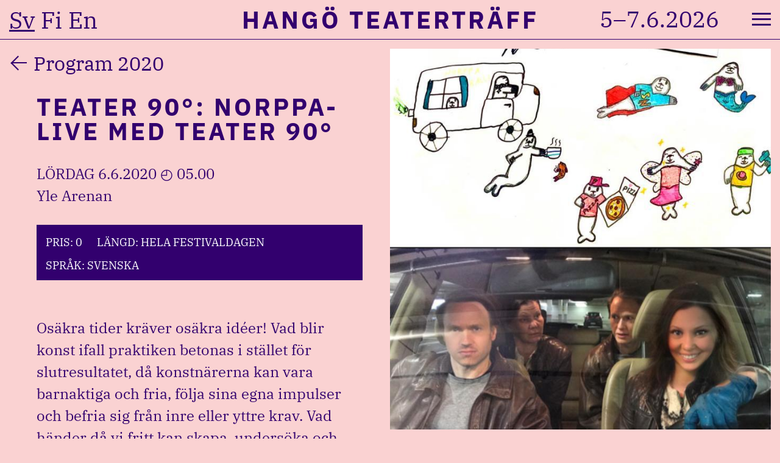

--- FILE ---
content_type: text/html; charset=UTF-8
request_url: https://www.hangoteatertraff.org/sv/program/teater-90-norppa-live-med-teater-90/
body_size: 40146
content:
<!doctype html><html lang="sv-SE" prefix="og: http://ogp.me/ns# fb: http://ogp.me/ns/fb#"><head><meta charset="UTF-8"><meta name="viewport" content="width=device-width, initial-scale=1"><link rel="profile" href="https://gmpg.org/xfn/11"><title>teater 90°: Norppa-live med teater 90° &#8211; Hangö Teaterträff</title><meta name='robots' content='max-image-preview:large' /><link rel="alternate" href="https://www.hangoteatertraff.org/sv/program/teater-90-norppa-live-med-teater-90/" hreflang="sv" /><link rel="alternate" href="https://www.hangoteatertraff.org/fi/program/teater-90-norppa-live-med-teater-90-2/" hreflang="fi" /><link rel="alternate" href="https://www.hangoteatertraff.org/en/program/teater-90-norppa-live-med-teater-90-3/" hreflang="en" /><link rel='dns-prefetch' href='//www.googletagmanager.com' /><link rel="alternate" type="application/rss+xml" title="Hangö Teaterträff &raquo; Webbflöde" href="https://www.hangoteatertraff.org/sv/feed/" /><link rel="alternate" type="application/rss+xml" title="Hangö Teaterträff &raquo; Kommentarsflöde" href="https://www.hangoteatertraff.org/sv/comments/feed/" /><link rel="alternate" title="oEmbed (JSON)" type="application/json+oembed" href="https://www.hangoteatertraff.org/wp-json/oembed/1.0/embed?url=https%3A%2F%2Fwww.hangoteatertraff.org%2Fsv%2Fprogram%2Fteater-90-norppa-live-med-teater-90%2F&#038;lang=sv" /><link rel="alternate" title="oEmbed (XML)" type="text/xml+oembed" href="https://www.hangoteatertraff.org/wp-json/oembed/1.0/embed?url=https%3A%2F%2Fwww.hangoteatertraff.org%2Fsv%2Fprogram%2Fteater-90-norppa-live-med-teater-90%2F&#038;format=xml&#038;lang=sv" /><style>.lazyload,
			.lazyloading {
				max-width: 100%;
			}</style><style id='wp-img-auto-sizes-contain-inline-css'>img:is([sizes=auto i],[sizes^="auto," i]){contain-intrinsic-size:3000px 1500px}
/*# sourceURL=wp-img-auto-sizes-contain-inline-css */</style><style id='wp-block-library-inline-css'>:root{--wp-block-synced-color:#7a00df;--wp-block-synced-color--rgb:122,0,223;--wp-bound-block-color:var(--wp-block-synced-color);--wp-editor-canvas-background:#ddd;--wp-admin-theme-color:#007cba;--wp-admin-theme-color--rgb:0,124,186;--wp-admin-theme-color-darker-10:#006ba1;--wp-admin-theme-color-darker-10--rgb:0,107,160.5;--wp-admin-theme-color-darker-20:#005a87;--wp-admin-theme-color-darker-20--rgb:0,90,135;--wp-admin-border-width-focus:2px}@media (min-resolution:192dpi){:root{--wp-admin-border-width-focus:1.5px}}.wp-element-button{cursor:pointer}:root .has-very-light-gray-background-color{background-color:#eee}:root .has-very-dark-gray-background-color{background-color:#313131}:root .has-very-light-gray-color{color:#eee}:root .has-very-dark-gray-color{color:#313131}:root .has-vivid-green-cyan-to-vivid-cyan-blue-gradient-background{background:linear-gradient(135deg,#00d084,#0693e3)}:root .has-purple-crush-gradient-background{background:linear-gradient(135deg,#34e2e4,#4721fb 50%,#ab1dfe)}:root .has-hazy-dawn-gradient-background{background:linear-gradient(135deg,#faaca8,#dad0ec)}:root .has-subdued-olive-gradient-background{background:linear-gradient(135deg,#fafae1,#67a671)}:root .has-atomic-cream-gradient-background{background:linear-gradient(135deg,#fdd79a,#004a59)}:root .has-nightshade-gradient-background{background:linear-gradient(135deg,#330968,#31cdcf)}:root .has-midnight-gradient-background{background:linear-gradient(135deg,#020381,#2874fc)}:root{--wp--preset--font-size--normal:16px;--wp--preset--font-size--huge:42px}.has-regular-font-size{font-size:1em}.has-larger-font-size{font-size:2.625em}.has-normal-font-size{font-size:var(--wp--preset--font-size--normal)}.has-huge-font-size{font-size:var(--wp--preset--font-size--huge)}.has-text-align-center{text-align:center}.has-text-align-left{text-align:left}.has-text-align-right{text-align:right}.has-fit-text{white-space:nowrap!important}#end-resizable-editor-section{display:none}.aligncenter{clear:both}.items-justified-left{justify-content:flex-start}.items-justified-center{justify-content:center}.items-justified-right{justify-content:flex-end}.items-justified-space-between{justify-content:space-between}.screen-reader-text{border:0;clip-path:inset(50%);height:1px;margin:-1px;overflow:hidden;padding:0;position:absolute;width:1px;word-wrap:normal!important}.screen-reader-text:focus{background-color:#ddd;clip-path:none;color:#444;display:block;font-size:1em;height:auto;left:5px;line-height:normal;padding:15px 23px 14px;text-decoration:none;top:5px;width:auto;z-index:100000}html :where(.has-border-color){border-style:solid}html :where([style*=border-top-color]){border-top-style:solid}html :where([style*=border-right-color]){border-right-style:solid}html :where([style*=border-bottom-color]){border-bottom-style:solid}html :where([style*=border-left-color]){border-left-style:solid}html :where([style*=border-width]){border-style:solid}html :where([style*=border-top-width]){border-top-style:solid}html :where([style*=border-right-width]){border-right-style:solid}html :where([style*=border-bottom-width]){border-bottom-style:solid}html :where([style*=border-left-width]){border-left-style:solid}html :where(img[class*=wp-image-]){height:auto;max-width:100%}:where(figure){margin:0 0 1em}html :where(.is-position-sticky){--wp-admin--admin-bar--position-offset:var(--wp-admin--admin-bar--height,0px)}@media screen and (max-width:600px){html :where(.is-position-sticky){--wp-admin--admin-bar--position-offset:0px}}

/*# sourceURL=wp-block-library-inline-css */</style><style id='wp-block-paragraph-inline-css'>.is-small-text{font-size:.875em}.is-regular-text{font-size:1em}.is-large-text{font-size:2.25em}.is-larger-text{font-size:3em}.has-drop-cap:not(:focus):first-letter{float:left;font-size:8.4em;font-style:normal;font-weight:100;line-height:.68;margin:.05em .1em 0 0;text-transform:uppercase}body.rtl .has-drop-cap:not(:focus):first-letter{float:none;margin-left:.1em}p.has-drop-cap.has-background{overflow:hidden}:root :where(p.has-background){padding:1.25em 2.375em}:where(p.has-text-color:not(.has-link-color)) a{color:inherit}p.has-text-align-left[style*="writing-mode:vertical-lr"],p.has-text-align-right[style*="writing-mode:vertical-rl"]{rotate:180deg}
/*# sourceURL=https://www.hangoteatertraff.org/wordpress/wp-includes/blocks/paragraph/style.min.css */</style><style id='global-styles-inline-css'>:root{--wp--preset--aspect-ratio--square: 1;--wp--preset--aspect-ratio--4-3: 4/3;--wp--preset--aspect-ratio--3-4: 3/4;--wp--preset--aspect-ratio--3-2: 3/2;--wp--preset--aspect-ratio--2-3: 2/3;--wp--preset--aspect-ratio--16-9: 16/9;--wp--preset--aspect-ratio--9-16: 9/16;--wp--preset--color--black: #000000;--wp--preset--color--cyan-bluish-gray: #abb8c3;--wp--preset--color--white: #ffffff;--wp--preset--color--pale-pink: #f78da7;--wp--preset--color--vivid-red: #cf2e2e;--wp--preset--color--luminous-vivid-orange: #ff6900;--wp--preset--color--luminous-vivid-amber: #fcb900;--wp--preset--color--light-green-cyan: #7bdcb5;--wp--preset--color--vivid-green-cyan: #00d084;--wp--preset--color--pale-cyan-blue: #8ed1fc;--wp--preset--color--vivid-cyan-blue: #0693e3;--wp--preset--color--vivid-purple: #9b51e0;--wp--preset--gradient--vivid-cyan-blue-to-vivid-purple: linear-gradient(135deg,rgb(6,147,227) 0%,rgb(155,81,224) 100%);--wp--preset--gradient--light-green-cyan-to-vivid-green-cyan: linear-gradient(135deg,rgb(122,220,180) 0%,rgb(0,208,130) 100%);--wp--preset--gradient--luminous-vivid-amber-to-luminous-vivid-orange: linear-gradient(135deg,rgb(252,185,0) 0%,rgb(255,105,0) 100%);--wp--preset--gradient--luminous-vivid-orange-to-vivid-red: linear-gradient(135deg,rgb(255,105,0) 0%,rgb(207,46,46) 100%);--wp--preset--gradient--very-light-gray-to-cyan-bluish-gray: linear-gradient(135deg,rgb(238,238,238) 0%,rgb(169,184,195) 100%);--wp--preset--gradient--cool-to-warm-spectrum: linear-gradient(135deg,rgb(74,234,220) 0%,rgb(151,120,209) 20%,rgb(207,42,186) 40%,rgb(238,44,130) 60%,rgb(251,105,98) 80%,rgb(254,248,76) 100%);--wp--preset--gradient--blush-light-purple: linear-gradient(135deg,rgb(255,206,236) 0%,rgb(152,150,240) 100%);--wp--preset--gradient--blush-bordeaux: linear-gradient(135deg,rgb(254,205,165) 0%,rgb(254,45,45) 50%,rgb(107,0,62) 100%);--wp--preset--gradient--luminous-dusk: linear-gradient(135deg,rgb(255,203,112) 0%,rgb(199,81,192) 50%,rgb(65,88,208) 100%);--wp--preset--gradient--pale-ocean: linear-gradient(135deg,rgb(255,245,203) 0%,rgb(182,227,212) 50%,rgb(51,167,181) 100%);--wp--preset--gradient--electric-grass: linear-gradient(135deg,rgb(202,248,128) 0%,rgb(113,206,126) 100%);--wp--preset--gradient--midnight: linear-gradient(135deg,rgb(2,3,129) 0%,rgb(40,116,252) 100%);--wp--preset--font-size--small: 13px;--wp--preset--font-size--medium: 20px;--wp--preset--font-size--large: 36px;--wp--preset--font-size--x-large: 42px;--wp--preset--spacing--20: 0.44rem;--wp--preset--spacing--30: 0.67rem;--wp--preset--spacing--40: 1rem;--wp--preset--spacing--50: 1.5rem;--wp--preset--spacing--60: 2.25rem;--wp--preset--spacing--70: 3.38rem;--wp--preset--spacing--80: 5.06rem;--wp--preset--shadow--natural: 6px 6px 9px rgba(0, 0, 0, 0.2);--wp--preset--shadow--deep: 12px 12px 50px rgba(0, 0, 0, 0.4);--wp--preset--shadow--sharp: 6px 6px 0px rgba(0, 0, 0, 0.2);--wp--preset--shadow--outlined: 6px 6px 0px -3px rgb(255, 255, 255), 6px 6px rgb(0, 0, 0);--wp--preset--shadow--crisp: 6px 6px 0px rgb(0, 0, 0);}:where(.is-layout-flex){gap: 0.5em;}:where(.is-layout-grid){gap: 0.5em;}body .is-layout-flex{display: flex;}.is-layout-flex{flex-wrap: wrap;align-items: center;}.is-layout-flex > :is(*, div){margin: 0;}body .is-layout-grid{display: grid;}.is-layout-grid > :is(*, div){margin: 0;}:where(.wp-block-columns.is-layout-flex){gap: 2em;}:where(.wp-block-columns.is-layout-grid){gap: 2em;}:where(.wp-block-post-template.is-layout-flex){gap: 1.25em;}:where(.wp-block-post-template.is-layout-grid){gap: 1.25em;}.has-black-color{color: var(--wp--preset--color--black) !important;}.has-cyan-bluish-gray-color{color: var(--wp--preset--color--cyan-bluish-gray) !important;}.has-white-color{color: var(--wp--preset--color--white) !important;}.has-pale-pink-color{color: var(--wp--preset--color--pale-pink) !important;}.has-vivid-red-color{color: var(--wp--preset--color--vivid-red) !important;}.has-luminous-vivid-orange-color{color: var(--wp--preset--color--luminous-vivid-orange) !important;}.has-luminous-vivid-amber-color{color: var(--wp--preset--color--luminous-vivid-amber) !important;}.has-light-green-cyan-color{color: var(--wp--preset--color--light-green-cyan) !important;}.has-vivid-green-cyan-color{color: var(--wp--preset--color--vivid-green-cyan) !important;}.has-pale-cyan-blue-color{color: var(--wp--preset--color--pale-cyan-blue) !important;}.has-vivid-cyan-blue-color{color: var(--wp--preset--color--vivid-cyan-blue) !important;}.has-vivid-purple-color{color: var(--wp--preset--color--vivid-purple) !important;}.has-black-background-color{background-color: var(--wp--preset--color--black) !important;}.has-cyan-bluish-gray-background-color{background-color: var(--wp--preset--color--cyan-bluish-gray) !important;}.has-white-background-color{background-color: var(--wp--preset--color--white) !important;}.has-pale-pink-background-color{background-color: var(--wp--preset--color--pale-pink) !important;}.has-vivid-red-background-color{background-color: var(--wp--preset--color--vivid-red) !important;}.has-luminous-vivid-orange-background-color{background-color: var(--wp--preset--color--luminous-vivid-orange) !important;}.has-luminous-vivid-amber-background-color{background-color: var(--wp--preset--color--luminous-vivid-amber) !important;}.has-light-green-cyan-background-color{background-color: var(--wp--preset--color--light-green-cyan) !important;}.has-vivid-green-cyan-background-color{background-color: var(--wp--preset--color--vivid-green-cyan) !important;}.has-pale-cyan-blue-background-color{background-color: var(--wp--preset--color--pale-cyan-blue) !important;}.has-vivid-cyan-blue-background-color{background-color: var(--wp--preset--color--vivid-cyan-blue) !important;}.has-vivid-purple-background-color{background-color: var(--wp--preset--color--vivid-purple) !important;}.has-black-border-color{border-color: var(--wp--preset--color--black) !important;}.has-cyan-bluish-gray-border-color{border-color: var(--wp--preset--color--cyan-bluish-gray) !important;}.has-white-border-color{border-color: var(--wp--preset--color--white) !important;}.has-pale-pink-border-color{border-color: var(--wp--preset--color--pale-pink) !important;}.has-vivid-red-border-color{border-color: var(--wp--preset--color--vivid-red) !important;}.has-luminous-vivid-orange-border-color{border-color: var(--wp--preset--color--luminous-vivid-orange) !important;}.has-luminous-vivid-amber-border-color{border-color: var(--wp--preset--color--luminous-vivid-amber) !important;}.has-light-green-cyan-border-color{border-color: var(--wp--preset--color--light-green-cyan) !important;}.has-vivid-green-cyan-border-color{border-color: var(--wp--preset--color--vivid-green-cyan) !important;}.has-pale-cyan-blue-border-color{border-color: var(--wp--preset--color--pale-cyan-blue) !important;}.has-vivid-cyan-blue-border-color{border-color: var(--wp--preset--color--vivid-cyan-blue) !important;}.has-vivid-purple-border-color{border-color: var(--wp--preset--color--vivid-purple) !important;}.has-vivid-cyan-blue-to-vivid-purple-gradient-background{background: var(--wp--preset--gradient--vivid-cyan-blue-to-vivid-purple) !important;}.has-light-green-cyan-to-vivid-green-cyan-gradient-background{background: var(--wp--preset--gradient--light-green-cyan-to-vivid-green-cyan) !important;}.has-luminous-vivid-amber-to-luminous-vivid-orange-gradient-background{background: var(--wp--preset--gradient--luminous-vivid-amber-to-luminous-vivid-orange) !important;}.has-luminous-vivid-orange-to-vivid-red-gradient-background{background: var(--wp--preset--gradient--luminous-vivid-orange-to-vivid-red) !important;}.has-very-light-gray-to-cyan-bluish-gray-gradient-background{background: var(--wp--preset--gradient--very-light-gray-to-cyan-bluish-gray) !important;}.has-cool-to-warm-spectrum-gradient-background{background: var(--wp--preset--gradient--cool-to-warm-spectrum) !important;}.has-blush-light-purple-gradient-background{background: var(--wp--preset--gradient--blush-light-purple) !important;}.has-blush-bordeaux-gradient-background{background: var(--wp--preset--gradient--blush-bordeaux) !important;}.has-luminous-dusk-gradient-background{background: var(--wp--preset--gradient--luminous-dusk) !important;}.has-pale-ocean-gradient-background{background: var(--wp--preset--gradient--pale-ocean) !important;}.has-electric-grass-gradient-background{background: var(--wp--preset--gradient--electric-grass) !important;}.has-midnight-gradient-background{background: var(--wp--preset--gradient--midnight) !important;}.has-small-font-size{font-size: var(--wp--preset--font-size--small) !important;}.has-medium-font-size{font-size: var(--wp--preset--font-size--medium) !important;}.has-large-font-size{font-size: var(--wp--preset--font-size--large) !important;}.has-x-large-font-size{font-size: var(--wp--preset--font-size--x-large) !important;}
/*# sourceURL=global-styles-inline-css */</style><style id='classic-theme-styles-inline-css'>/*! This file is auto-generated */
.wp-block-button__link{color:#fff;background-color:#32373c;border-radius:9999px;box-shadow:none;text-decoration:none;padding:calc(.667em + 2px) calc(1.333em + 2px);font-size:1.125em}.wp-block-file__button{background:#32373c;color:#fff;text-decoration:none}
/*# sourceURL=/wp-includes/css/classic-themes.min.css */</style><link rel='stylesheet' id='contact-form-7-css' href='https://www.hangoteatertraff.org/wordpress/wp-content/cache/autoptimize/css/autoptimize_single_64ac31699f5326cb3c76122498b76f66.css?ver=6.1.4' media='all' /><link rel='stylesheet' id='eeb-css-frontend-css' href='https://www.hangoteatertraff.org/wordpress/wp-content/cache/autoptimize/css/autoptimize_single_54d4eedc552c499c4a8d6b89c23d3df1.css?ver=54d4eedc552c499c4a8d6b89c23d3df1' media='all' /><link rel='stylesheet' id='hango-style-css' href='https://www.hangoteatertraff.org/wordpress/wp-content/cache/autoptimize/css/autoptimize_single_c1d65e53f3cc002d768766348226a504.css?ver=2.0.1' media='all' /> <script src="https://www.hangoteatertraff.org/wordpress/wp-includes/js/jquery/jquery.min.js?ver=3.7.1" id="jquery-core-js"></script> <script defer src="https://www.hangoteatertraff.org/wordpress/wp-includes/js/jquery/jquery-migrate.min.js?ver=3.4.1" id="jquery-migrate-js"></script> <script defer src="https://www.hangoteatertraff.org/wordpress/wp-content/cache/autoptimize/js/autoptimize_single_2c542c9989f589cd5318f5cef6a9ecd7.js?ver=2c542c9989f589cd5318f5cef6a9ecd7" id="eeb-js-frontend-js"></script> 
 <script defer src="https://www.googletagmanager.com/gtag/js?id=GT-PZ6FD4K" id="google_gtagjs-js"></script> <script defer id="google_gtagjs-js-after" src="[data-uri]"></script> <link rel="https://api.w.org/" href="https://www.hangoteatertraff.org/wp-json/" /><link rel="alternate" title="JSON" type="application/json" href="https://www.hangoteatertraff.org/wp-json/wp/v2/shows/2124" /><link rel="EditURI" type="application/rsd+xml" title="RSD" href="https://www.hangoteatertraff.org/wordpress/xmlrpc.php?rsd" /><meta name="generator" content="WordPress 6.9" /><link rel="canonical" href="https://www.hangoteatertraff.org/sv/program/teater-90-norppa-live-med-teater-90/" /><link rel='shortlink' href='https://www.hangoteatertraff.org/?p=2124' /><meta name="generator" content="Site Kit by Google 1.170.0" /> <script defer src="[data-uri]"></script> <style>.no-js img.lazyload {
				display: none;
			}

			figure.wp-block-image img.lazyloading {
				min-width: 150px;
			}

			.lazyload,
			.lazyloading {
				--smush-placeholder-width: 100px;
				--smush-placeholder-aspect-ratio: 1/1;
				width: var(--smush-image-width, var(--smush-placeholder-width)) !important;
				aspect-ratio: var(--smush-image-aspect-ratio, var(--smush-placeholder-aspect-ratio)) !important;
			}

						.lazyload, .lazyloading {
				opacity: 0;
			}

			.lazyloaded {
				opacity: 1;
				transition: opacity 400ms;
				transition-delay: 0ms;
			}</style><link rel="icon" href="https://www.hangoteatertraff.org/wordpress/wp-content/uploads/2025/03/cropped-HTT_logo_profile_inga-datum__1200-x-1200_01-32x32.jpg" sizes="32x32" /><link rel="icon" href="https://www.hangoteatertraff.org/wordpress/wp-content/uploads/2025/03/cropped-HTT_logo_profile_inga-datum__1200-x-1200_01-192x192.jpg" sizes="192x192" /><link rel="apple-touch-icon" href="https://www.hangoteatertraff.org/wordpress/wp-content/uploads/2025/03/cropped-HTT_logo_profile_inga-datum__1200-x-1200_01-180x180.jpg" /><meta name="msapplication-TileImage" content="https://www.hangoteatertraff.org/wordpress/wp-content/uploads/2025/03/cropped-HTT_logo_profile_inga-datum__1200-x-1200_01-270x270.jpg" /><style id="wp-custom-css">jhjkh</style><meta property="og:locale" content="sv_SE"/><meta property="og:site_name" content="Hangö Teaterträff"/><meta property="og:title" content="teater 90°: Norppa-live med teater 90°"/><meta property="og:url" content="https://www.hangoteatertraff.org/sv/program/teater-90-norppa-live-med-teater-90/"/><meta property="og:type" content="article"/><meta property="og:description" content="Osäkra tider kräver osäkra idéer! Vad blir konst ifall praktiken betonas i stället för slutresultatet, då konstnärerna kan vara barnaktiga och fria, följa sina egna impulser och befria sig från inre eller yttre krav. Vad händer då vi fritt kan skapa, undersöka och leka tillsammans?  Norppa-live me"/><meta property="og:image" content="https://www.hangoteatertraff.org/wordpress/wp-content/uploads/2022/04/norppalive-bild-jonatan-sundstrom.jpg"/><meta property="og:image:url" content="https://www.hangoteatertraff.org/wordpress/wp-content/uploads/2022/04/norppalive-bild-jonatan-sundstrom.jpg"/><meta property="og:image:secure_url" content="https://www.hangoteatertraff.org/wordpress/wp-content/uploads/2022/04/norppalive-bild-jonatan-sundstrom.jpg"/><meta property="article:publisher" content="https://www.facebook.com/Hangoteatertraff/"/><meta name="twitter:title" content="teater 90°: Norppa-live med teater 90°"/><meta name="twitter:url" content="https://www.hangoteatertraff.org/sv/program/teater-90-norppa-live-med-teater-90/"/><meta name="twitter:description" content="Osäkra tider kräver osäkra idéer! Vad blir konst ifall praktiken betonas i stället för slutresultatet, då konstnärerna kan vara barnaktiga och fria, följa sina egna impulser och befria sig från inre eller yttre krav. Vad händer då vi fritt kan skapa, undersöka och leka tillsammans?  Norppa-live me"/><meta name="twitter:image" content="https://www.hangoteatertraff.org/wordpress/wp-content/uploads/2022/04/norppalive-bild-jonatan-sundstrom.jpg"/><meta name="twitter:card" content="summary_large_image"/><meta name="twitter:site" content="@hangoteater"/><meta name="description" content="Osäkra tider kräver osäkra idéer! Vad blir konst ifall praktiken betonas i stället för slutresultatet, då konstnärerna kan vara barnaktiga och fria, följa sina egna impulser och befria sig från inre eller yttre krav. Vad händer då vi fritt kan skapa, undersöka och leka tillsammans?  Norppa-live me"/><meta name="publisher" content="Hangö Teaterträff"/>  <script defer src="[data-uri]"></script> </head><body class="wp-singular shows-template-default single single-shows postid-2124 wp-theme-hango2025"><div id="page" class="site"> <a class="skip-link screen-reader-text" href="#primary">Hoppa till innehåll</a><header id="masthead" class="site-header"><div class="top-wrapper"><div class="site-languages"> <span class="screen-reader-text">Välj språk:</span><ul class="languages"><li class="lang-item lang-item-6 lang-item-sv current-lang lang-item-first"><a lang="sv-SE" hreflang="sv-SE" href="https://www.hangoteatertraff.org/sv/program/teater-90-norppa-live-med-teater-90/" aria-current="true">sv</a></li><li class="lang-item lang-item-4 lang-item-fi"><a lang="fi" hreflang="fi" href="https://www.hangoteatertraff.org/fi/program/teater-90-norppa-live-med-teater-90-2/">fi</a></li><li class="lang-item lang-item-8 lang-item-en"><a lang="en-GB" hreflang="en-GB" href="https://www.hangoteatertraff.org/en/program/teater-90-norppa-live-med-teater-90-3/">en</a></li></ul></div><p class="site-title"><a href="https://www.hangoteatertraff.org/sv/" rel="home" title="Till startsida">Hangö Teaterträff</a></p><p class="site-description">5–7.6.2026</p></div><nav id="site-navigation" class="main-navigation"> <button class="menu-toggle" aria-controls="primary-menu" aria-expanded="false"><span class="screen-reader-text">Meny</span></button><div class="menu-meny-container"><ul id="primary-menu" class="menu"><li id="menu-item-134" class="menu-item menu-item-type-taxonomy menu-item-object-category menu-item-134"><a href="https://www.hangoteatertraff.org/sv/category/nyheter/">Nyheter</a></li><li id="menu-item-107" class="menu-item menu-item-type-post_type menu-item-object-page menu-item-has-children menu-item-107"><a href="https://www.hangoteatertraff.org/sv/festivalen/">Festivalen</a><ul class="sub-menu"><li id="menu-item-143" class="menu-item menu-item-type-custom menu-item-object-custom menu-item-143"><a href="https://www.hangoteatertraff.org/sv/program/">Program</a></li><li id="menu-item-2603" class="menu-item menu-item-type-post_type menu-item-object-page menu-item-2603"><a href="https://www.hangoteatertraff.org/sv/festivalen/lilla-htt/">Lilla HTT</a></li><li id="menu-item-961" class="menu-item menu-item-type-post_type menu-item-object-page menu-item-961"><a href="https://www.hangoteatertraff.org/sv/festivalen/tidtabell/">Tidtabell</a></li><li id="menu-item-108" class="menu-item menu-item-type-post_type menu-item-object-page menu-item-108"><a href="https://www.hangoteatertraff.org/sv/festivalen/biljetter/">Biljetter</a></li><li id="menu-item-1061" class="menu-item menu-item-type-post_type menu-item-object-page menu-item-1061"><a href="https://www.hangoteatertraff.org/sv/festivalen/festivalcenter/">Festivalcenter</a></li><li id="menu-item-1235" class="menu-item menu-item-type-post_type menu-item-object-page menu-item-1235"><a href="https://www.hangoteatertraff.org/sv/festivalen/festivalkarta/">Festivalkarta</a></li><li id="menu-item-113" class="menu-item menu-item-type-post_type menu-item-object-page menu-item-113"><a href="https://www.hangoteatertraff.org/sv/festivalen/antonia-priset/">Antonia-priset</a></li><li id="menu-item-936" class="menu-item menu-item-type-post_type menu-item-object-page menu-item-936"><a href="https://www.hangoteatertraff.org/sv/festivalen/tillganglighet/">Tillgänglighet</a></li><li id="menu-item-331" class="menu-item menu-item-type-post_type menu-item-object-page menu-item-331"><a href="https://www.hangoteatertraff.org/sv/festivalen/ankomst-och-logi/">Ankomst och logi</a></li><li id="menu-item-3262" class="menu-item menu-item-type-post_type menu-item-object-page menu-item-3262"><a href="https://www.hangoteatertraff.org/sv/festivalen/tidigare-festivaler/">Tidigare festivaler</a></li></ul></li><li id="menu-item-135" class="menu-item menu-item-type-taxonomy menu-item-object-category menu-item-135"><a href="https://www.hangoteatertraff.org/sv/category/htt-skrift/">HTT Skrift</a></li><li id="menu-item-112" class="menu-item menu-item-type-post_type menu-item-object-page menu-item-has-children menu-item-112"><a href="https://www.hangoteatertraff.org/sv/info/">Info</a><ul class="sub-menu"><li id="menu-item-115" class="menu-item menu-item-type-post_type menu-item-object-page menu-item-115"><a href="https://www.hangoteatertraff.org/sv/info/kontakt/">Kontakt</a></li><li id="menu-item-109" class="menu-item menu-item-type-post_type menu-item-object-page menu-item-109"><a href="https://www.hangoteatertraff.org/sv/info/roudare/">Roudare</a></li><li id="menu-item-882" class="menu-item menu-item-type-post_type menu-item-object-page menu-item-882"><a href="https://www.hangoteatertraff.org/sv/info/projekt/">Projekt</a></li><li id="menu-item-346" class="menu-item menu-item-type-post_type menu-item-object-page menu-item-346"><a href="https://www.hangoteatertraff.org/sv/info/ansvar/">Ansvar</a></li><li id="menu-item-114" class="menu-item menu-item-type-post_type menu-item-object-page menu-item-114"><a href="https://www.hangoteatertraff.org/sv/info/bli-medlem/">Bli medlem</a></li><li id="menu-item-1760" class="menu-item menu-item-type-post_type menu-item-object-page menu-item-1760"><a href="https://www.hangoteatertraff.org/sv/info/strategi-2023-2027/">Strategi 2023–2027</a></li><li id="menu-item-802" class="menu-item menu-item-type-post_type menu-item-object-page menu-item-802"><a href="https://www.hangoteatertraff.org/sv/info/samarbetspartners/">Samarbetspartners</a></li></ul></li><li id="menu-item-117" class="menu-item menu-item-type-post_type menu-item-object-page menu-item-117"><a href="https://www.hangoteatertraff.org/sv/media/">Media</a></li></ul></div></nav><form role="search" method="get" class="search-form" action="https://www.hangoteatertraff.org/sv/"> <label> <span class="screen-reader-text">Sök efter:</span> <input type="search" class="search-field" placeholder="Sök …" value="" name="s" /> </label> <input type="submit" class="search-submit" value="Sök" /></form><div class="site-info"><section id="text-2" class="widget widget_text"><div class="textwidget"><p>Hangö Teaterträff r.f.<br /> <a href="https://maps.app.goo.gl/fDVNhPAjkzHS5K638">c/o Eskus &#8211; Performancecentrum</a><br /> <a href="https://maps.app.goo.gl/fDVNhPAjkzHS5K638">Gasverksgatan 1/33</a><br /> <a href="https://maps.app.goo.gl/fDVNhPAjkzHS5K638">00540 Helsingfors</a></p></div></section><section id="text-3" class="widget widget_text"><h2 class="widget-title">Kontakt:</h2><div class="textwidget"><p><a href="javascript:;" data-enc-email="vasb[at]unatbgrngregenss.bet" class="mail-link" data-wpel-link="ignore"><span id="eeb-328919-451215"></span><script type="text/javascript">(function() {var ml="h0i.fne%tro4ga",mi="254:7;10=5<:86=86989=443:9<",o="";for(var j=0,l=mi.length;j<l;j++) {o+=ml.charAt(mi.charCodeAt(j)-48);}document.getElementById("eeb-328919-451215").innerHTML = decodeURIComponent(o);}());</script><noscript>*protected email*</noscript></a></p></div></section><section id="nav_menu-2" class="widget widget_nav_menu"><div class="menu-social-container"><ul id="menu-social" class="menu"><li id="menu-item-191" class="menu-item menu-item-type-custom menu-item-object-custom menu-item-191"><a href="https://www.instagram.com/hangoteatertraff/">Instagram</a></li><li id="menu-item-192" class="menu-item menu-item-type-custom menu-item-object-custom menu-item-192"><a href="https://www.facebook.com/Hangoteatertraff/">Facebook</a></li></ul></div></section><section id="nav_menu-4" class="widget widget_nav_menu"><div class="menu-footer-meny-container"><ul id="menu-footer-meny" class="menu"><li id="menu-item-218" class="menu-item menu-item-type-post_type menu-item-object-page menu-item-218"><a href="https://www.hangoteatertraff.org/sv/info/kontakt/">Kontakt</a></li><li id="menu-item-220" class="menu-item menu-item-type-custom menu-item-object-custom menu-item-220"><a href="http://eepurl.com/hc5UxD">Nyhetsbrev</a></li><li id="menu-item-217" class="menu-item menu-item-type-post_type menu-item-object-page menu-item-privacy-policy menu-item-217"><a rel="privacy-policy" href="https://www.hangoteatertraff.org/sv/sekretesspolicy/">Sekretesspolicy</a></li><li id="menu-item-219" class="menu-item menu-item-type-post_type menu-item-object-page menu-item-219"><a href="https://www.hangoteatertraff.org/sv/tillganglighetsutlatande/">Tillgänglighetsutlåtande</a></li></ul></div></section></div></header><main id="primary" class="site-main"><article id="post-2124" class="flex-wrapper post-2124 shows type-shows status-publish has-post-thumbnail hentry"><div class="post-thumbnail"> <img width="719" height="878" src="https://www.hangoteatertraff.org/wordpress/wp-content/uploads/2022/04/norppalive-bild-jonatan-sundstrom.jpg" class="attachment-main-picture size-main-picture wp-post-image" alt="Föreställningsbild av Norppa Live." decoding="async" fetchpriority="high" srcset="https://www.hangoteatertraff.org/wordpress/wp-content/uploads/2022/04/norppalive-bild-jonatan-sundstrom.jpg 719w, https://www.hangoteatertraff.org/wordpress/wp-content/uploads/2022/04/norppalive-bild-jonatan-sundstrom-246x300.jpg 246w, https://www.hangoteatertraff.org/wordpress/wp-content/uploads/2022/04/norppalive-bild-jonatan-sundstrom-625x763.jpg 625w" sizes="(max-width: 719px) 100vw, 719px" /></div><div class="entry-wrapper"><header class="entry-header"><div class="parent-link"> <a href="https://www.hangoteatertraff.org/sv/program/?programme_year=2020">Program                    2020</a></div><h1 class="entry-title">teater 90°: Norppa-live med teater 90°</h1><div class="entry-meta"><div class="shows"> lördag 6.6.2020 ◴ 05.00 <br></div> <span class="location">Yle Arenan</span></div><div class="show-details"> <span>Pris: 0</span> <span>Längd: hela festivaldagen </span> <span>Språk: svenska </span></div></header><div class="entry-content"><p>Osäkra tider kräver osäkra idéer! Vad blir konst ifall praktiken betonas i stället för slutresultatet, då konstnärerna kan vara barnaktiga och fria, följa sina egna impulser och befria sig från inre eller yttre krav. Vad händer då vi fritt kan skapa, undersöka och leka tillsammans?</p><p><em>Norppa-live med teater 90°</em> är en slags öppen distansrepetition där det kanske händer något, kanske inte. Vem vet? Inte teater 90°! Bilar, flykt, varulvar? Eller något helt annat!&nbsp;</p><p>Vikarens (Norppa, <em>Pusa hispiga</em>) värde ligger inte i att vi ser den sola sig på stenen, utan i att den överhuvudtaget existerar. (Är det samma med konsten?) Kom med och spana efter konst med teater 90°!</p><p>Norppa-live är ett experimentellt kapitel i teater 90°s konstverk om eskapism och frihet. Under festivaldagens gång kommer gruppen att experimentera live med en serie scener, en kreativ process som publiken kan, via webcam, vara vittne till.&nbsp;</p><div class="show-performers"><p><strong>Edith Holmström</strong> är en skådespelare aktiv som frilansare, dubbare och inom den fria gruppen teater 90°. <strong>Akse Pettersson</strong> är regissör, pjäsförfattare och scenograf aktiv som frilansare och teaterchef för Teater Takomo.</p><p><strong>Markus Riuttu</strong> jobbar som frilansande skådespelare på finska och svenska scener och i gruppen teater 90°. <strong>Jonatan Sundström</strong> är filmfotograf och jobbar även som videodesigner för scenkonstprojekt.</p></div></div></div></article></main><footer id="colophon" class="site-footer"><div class="site-info"><section id="text-2" class="widget widget_text"><div class="textwidget"><p>Hangö Teaterträff r.f.<br /> <a href="https://maps.app.goo.gl/fDVNhPAjkzHS5K638">c/o Eskus &#8211; Performancecentrum</a><br /> <a href="https://maps.app.goo.gl/fDVNhPAjkzHS5K638">Gasverksgatan 1/33</a><br /> <a href="https://maps.app.goo.gl/fDVNhPAjkzHS5K638">00540 Helsingfors</a></p></div></section><section id="text-3" class="widget widget_text"><h2 class="widget-title">Kontakt:</h2><div class="textwidget"><p><a href="javascript:;" data-enc-email="vasb[at]unatbgrngregenss.bet" class="mail-link" data-wpel-link="ignore"><span id="eeb-278502-452513"></span><script type="text/javascript">document.getElementById("eeb-278502-452513").innerHTML = eval(decodeURIComponent("%27%69%6e%66%6f%40%68%61%6e%67%6f%74%65%61%74%65%72%74%72%61%66%66%2e%6f%72%67%27"))</script><noscript>*protected email*</noscript></a></p></div></section><section id="nav_menu-2" class="widget widget_nav_menu"><div class="menu-social-container"><ul id="menu-social-1" class="menu"><li class="menu-item menu-item-type-custom menu-item-object-custom menu-item-191"><a href="https://www.instagram.com/hangoteatertraff/">Instagram</a></li><li class="menu-item menu-item-type-custom menu-item-object-custom menu-item-192"><a href="https://www.facebook.com/Hangoteatertraff/">Facebook</a></li></ul></div></section><section id="nav_menu-4" class="widget widget_nav_menu"><div class="menu-footer-meny-container"><ul id="menu-footer-meny-1" class="menu"><li class="menu-item menu-item-type-post_type menu-item-object-page menu-item-218"><a href="https://www.hangoteatertraff.org/sv/info/kontakt/">Kontakt</a></li><li class="menu-item menu-item-type-custom menu-item-object-custom menu-item-220"><a href="http://eepurl.com/hc5UxD">Nyhetsbrev</a></li><li class="menu-item menu-item-type-post_type menu-item-object-page menu-item-privacy-policy menu-item-217"><a rel="privacy-policy" href="https://www.hangoteatertraff.org/sv/sekretesspolicy/">Sekretesspolicy</a></li><li class="menu-item menu-item-type-post_type menu-item-object-page menu-item-219"><a href="https://www.hangoteatertraff.org/sv/tillganglighetsutlatande/">Tillgänglighetsutlåtande</a></li></ul></div></section></div></footer></div> <script type="speculationrules">{"prefetch":[{"source":"document","where":{"and":[{"href_matches":"/*"},{"not":{"href_matches":["/wordpress/wp-*.php","/wordpress/wp-admin/*","/wordpress/wp-content/uploads/*","/wordpress/wp-content/*","/wordpress/wp-content/plugins/*","/wordpress/wp-content/themes/hango2025/*","/*\\?(.+)"]}},{"not":{"selector_matches":"a[rel~=\"nofollow\"]"}},{"not":{"selector_matches":".no-prefetch, .no-prefetch a"}}]},"eagerness":"conservative"}]}</script> <script src="https://www.hangoteatertraff.org/wordpress/wp-includes/js/dist/hooks.min.js?ver=dd5603f07f9220ed27f1" id="wp-hooks-js"></script> <script src="https://www.hangoteatertraff.org/wordpress/wp-includes/js/dist/i18n.min.js?ver=c26c3dc7bed366793375" id="wp-i18n-js"></script> <script defer id="wp-i18n-js-after" src="[data-uri]"></script> <script defer src="https://www.hangoteatertraff.org/wordpress/wp-content/cache/autoptimize/js/autoptimize_single_96e7dc3f0e8559e4a3f3ca40b17ab9c3.js?ver=6.1.4" id="swv-js"></script> <script defer id="contact-form-7-js-translations" src="[data-uri]"></script> <script defer id="contact-form-7-js-before" src="[data-uri]"></script> <script defer src="https://www.hangoteatertraff.org/wordpress/wp-content/cache/autoptimize/js/autoptimize_single_2912c657d0592cc532dff73d0d2ce7bb.js?ver=6.1.4" id="contact-form-7-js"></script> <script defer src="https://www.hangoteatertraff.org/wordpress/wp-content/cache/autoptimize/js/autoptimize_single_3120aeb071f1587748e57df79534affe.js?ver=2.0.1" id="hango-navigation-js"></script> <script defer src="https://www.google.com/recaptcha/api.js?render=6LdDMuUUAAAAAL6FhwSvm0akpLDD6felAEb4hJ0g&amp;ver=3.0" id="google-recaptcha-js"></script> <script src="https://www.hangoteatertraff.org/wordpress/wp-includes/js/dist/vendor/wp-polyfill.min.js?ver=3.15.0" id="wp-polyfill-js"></script> <script defer id="wpcf7-recaptcha-js-before" src="[data-uri]"></script> <script defer src="https://www.hangoteatertraff.org/wordpress/wp-content/cache/autoptimize/js/autoptimize_single_ec0187677793456f98473f49d9e9b95f.js?ver=6.1.4" id="wpcf7-recaptcha-js"></script> <script defer id="smush-lazy-load-js-before" src="[data-uri]"></script> <script defer src="https://www.hangoteatertraff.org/wordpress/wp-content/plugins/wp-smushit/app/assets/js/smush-lazy-load.min.js?ver=3.23.1" id="smush-lazy-load-js"></script> </body></html>

--- FILE ---
content_type: text/html; charset=utf-8
request_url: https://www.google.com/recaptcha/api2/anchor?ar=1&k=6LdDMuUUAAAAAL6FhwSvm0akpLDD6felAEb4hJ0g&co=aHR0cHM6Ly93d3cuaGFuZ290ZWF0ZXJ0cmFmZi5vcmc6NDQz&hl=en&v=PoyoqOPhxBO7pBk68S4YbpHZ&size=invisible&anchor-ms=20000&execute-ms=30000&cb=kbdxwc9cn7yz
body_size: 48705
content:
<!DOCTYPE HTML><html dir="ltr" lang="en"><head><meta http-equiv="Content-Type" content="text/html; charset=UTF-8">
<meta http-equiv="X-UA-Compatible" content="IE=edge">
<title>reCAPTCHA</title>
<style type="text/css">
/* cyrillic-ext */
@font-face {
  font-family: 'Roboto';
  font-style: normal;
  font-weight: 400;
  font-stretch: 100%;
  src: url(//fonts.gstatic.com/s/roboto/v48/KFO7CnqEu92Fr1ME7kSn66aGLdTylUAMa3GUBHMdazTgWw.woff2) format('woff2');
  unicode-range: U+0460-052F, U+1C80-1C8A, U+20B4, U+2DE0-2DFF, U+A640-A69F, U+FE2E-FE2F;
}
/* cyrillic */
@font-face {
  font-family: 'Roboto';
  font-style: normal;
  font-weight: 400;
  font-stretch: 100%;
  src: url(//fonts.gstatic.com/s/roboto/v48/KFO7CnqEu92Fr1ME7kSn66aGLdTylUAMa3iUBHMdazTgWw.woff2) format('woff2');
  unicode-range: U+0301, U+0400-045F, U+0490-0491, U+04B0-04B1, U+2116;
}
/* greek-ext */
@font-face {
  font-family: 'Roboto';
  font-style: normal;
  font-weight: 400;
  font-stretch: 100%;
  src: url(//fonts.gstatic.com/s/roboto/v48/KFO7CnqEu92Fr1ME7kSn66aGLdTylUAMa3CUBHMdazTgWw.woff2) format('woff2');
  unicode-range: U+1F00-1FFF;
}
/* greek */
@font-face {
  font-family: 'Roboto';
  font-style: normal;
  font-weight: 400;
  font-stretch: 100%;
  src: url(//fonts.gstatic.com/s/roboto/v48/KFO7CnqEu92Fr1ME7kSn66aGLdTylUAMa3-UBHMdazTgWw.woff2) format('woff2');
  unicode-range: U+0370-0377, U+037A-037F, U+0384-038A, U+038C, U+038E-03A1, U+03A3-03FF;
}
/* math */
@font-face {
  font-family: 'Roboto';
  font-style: normal;
  font-weight: 400;
  font-stretch: 100%;
  src: url(//fonts.gstatic.com/s/roboto/v48/KFO7CnqEu92Fr1ME7kSn66aGLdTylUAMawCUBHMdazTgWw.woff2) format('woff2');
  unicode-range: U+0302-0303, U+0305, U+0307-0308, U+0310, U+0312, U+0315, U+031A, U+0326-0327, U+032C, U+032F-0330, U+0332-0333, U+0338, U+033A, U+0346, U+034D, U+0391-03A1, U+03A3-03A9, U+03B1-03C9, U+03D1, U+03D5-03D6, U+03F0-03F1, U+03F4-03F5, U+2016-2017, U+2034-2038, U+203C, U+2040, U+2043, U+2047, U+2050, U+2057, U+205F, U+2070-2071, U+2074-208E, U+2090-209C, U+20D0-20DC, U+20E1, U+20E5-20EF, U+2100-2112, U+2114-2115, U+2117-2121, U+2123-214F, U+2190, U+2192, U+2194-21AE, U+21B0-21E5, U+21F1-21F2, U+21F4-2211, U+2213-2214, U+2216-22FF, U+2308-230B, U+2310, U+2319, U+231C-2321, U+2336-237A, U+237C, U+2395, U+239B-23B7, U+23D0, U+23DC-23E1, U+2474-2475, U+25AF, U+25B3, U+25B7, U+25BD, U+25C1, U+25CA, U+25CC, U+25FB, U+266D-266F, U+27C0-27FF, U+2900-2AFF, U+2B0E-2B11, U+2B30-2B4C, U+2BFE, U+3030, U+FF5B, U+FF5D, U+1D400-1D7FF, U+1EE00-1EEFF;
}
/* symbols */
@font-face {
  font-family: 'Roboto';
  font-style: normal;
  font-weight: 400;
  font-stretch: 100%;
  src: url(//fonts.gstatic.com/s/roboto/v48/KFO7CnqEu92Fr1ME7kSn66aGLdTylUAMaxKUBHMdazTgWw.woff2) format('woff2');
  unicode-range: U+0001-000C, U+000E-001F, U+007F-009F, U+20DD-20E0, U+20E2-20E4, U+2150-218F, U+2190, U+2192, U+2194-2199, U+21AF, U+21E6-21F0, U+21F3, U+2218-2219, U+2299, U+22C4-22C6, U+2300-243F, U+2440-244A, U+2460-24FF, U+25A0-27BF, U+2800-28FF, U+2921-2922, U+2981, U+29BF, U+29EB, U+2B00-2BFF, U+4DC0-4DFF, U+FFF9-FFFB, U+10140-1018E, U+10190-1019C, U+101A0, U+101D0-101FD, U+102E0-102FB, U+10E60-10E7E, U+1D2C0-1D2D3, U+1D2E0-1D37F, U+1F000-1F0FF, U+1F100-1F1AD, U+1F1E6-1F1FF, U+1F30D-1F30F, U+1F315, U+1F31C, U+1F31E, U+1F320-1F32C, U+1F336, U+1F378, U+1F37D, U+1F382, U+1F393-1F39F, U+1F3A7-1F3A8, U+1F3AC-1F3AF, U+1F3C2, U+1F3C4-1F3C6, U+1F3CA-1F3CE, U+1F3D4-1F3E0, U+1F3ED, U+1F3F1-1F3F3, U+1F3F5-1F3F7, U+1F408, U+1F415, U+1F41F, U+1F426, U+1F43F, U+1F441-1F442, U+1F444, U+1F446-1F449, U+1F44C-1F44E, U+1F453, U+1F46A, U+1F47D, U+1F4A3, U+1F4B0, U+1F4B3, U+1F4B9, U+1F4BB, U+1F4BF, U+1F4C8-1F4CB, U+1F4D6, U+1F4DA, U+1F4DF, U+1F4E3-1F4E6, U+1F4EA-1F4ED, U+1F4F7, U+1F4F9-1F4FB, U+1F4FD-1F4FE, U+1F503, U+1F507-1F50B, U+1F50D, U+1F512-1F513, U+1F53E-1F54A, U+1F54F-1F5FA, U+1F610, U+1F650-1F67F, U+1F687, U+1F68D, U+1F691, U+1F694, U+1F698, U+1F6AD, U+1F6B2, U+1F6B9-1F6BA, U+1F6BC, U+1F6C6-1F6CF, U+1F6D3-1F6D7, U+1F6E0-1F6EA, U+1F6F0-1F6F3, U+1F6F7-1F6FC, U+1F700-1F7FF, U+1F800-1F80B, U+1F810-1F847, U+1F850-1F859, U+1F860-1F887, U+1F890-1F8AD, U+1F8B0-1F8BB, U+1F8C0-1F8C1, U+1F900-1F90B, U+1F93B, U+1F946, U+1F984, U+1F996, U+1F9E9, U+1FA00-1FA6F, U+1FA70-1FA7C, U+1FA80-1FA89, U+1FA8F-1FAC6, U+1FACE-1FADC, U+1FADF-1FAE9, U+1FAF0-1FAF8, U+1FB00-1FBFF;
}
/* vietnamese */
@font-face {
  font-family: 'Roboto';
  font-style: normal;
  font-weight: 400;
  font-stretch: 100%;
  src: url(//fonts.gstatic.com/s/roboto/v48/KFO7CnqEu92Fr1ME7kSn66aGLdTylUAMa3OUBHMdazTgWw.woff2) format('woff2');
  unicode-range: U+0102-0103, U+0110-0111, U+0128-0129, U+0168-0169, U+01A0-01A1, U+01AF-01B0, U+0300-0301, U+0303-0304, U+0308-0309, U+0323, U+0329, U+1EA0-1EF9, U+20AB;
}
/* latin-ext */
@font-face {
  font-family: 'Roboto';
  font-style: normal;
  font-weight: 400;
  font-stretch: 100%;
  src: url(//fonts.gstatic.com/s/roboto/v48/KFO7CnqEu92Fr1ME7kSn66aGLdTylUAMa3KUBHMdazTgWw.woff2) format('woff2');
  unicode-range: U+0100-02BA, U+02BD-02C5, U+02C7-02CC, U+02CE-02D7, U+02DD-02FF, U+0304, U+0308, U+0329, U+1D00-1DBF, U+1E00-1E9F, U+1EF2-1EFF, U+2020, U+20A0-20AB, U+20AD-20C0, U+2113, U+2C60-2C7F, U+A720-A7FF;
}
/* latin */
@font-face {
  font-family: 'Roboto';
  font-style: normal;
  font-weight: 400;
  font-stretch: 100%;
  src: url(//fonts.gstatic.com/s/roboto/v48/KFO7CnqEu92Fr1ME7kSn66aGLdTylUAMa3yUBHMdazQ.woff2) format('woff2');
  unicode-range: U+0000-00FF, U+0131, U+0152-0153, U+02BB-02BC, U+02C6, U+02DA, U+02DC, U+0304, U+0308, U+0329, U+2000-206F, U+20AC, U+2122, U+2191, U+2193, U+2212, U+2215, U+FEFF, U+FFFD;
}
/* cyrillic-ext */
@font-face {
  font-family: 'Roboto';
  font-style: normal;
  font-weight: 500;
  font-stretch: 100%;
  src: url(//fonts.gstatic.com/s/roboto/v48/KFO7CnqEu92Fr1ME7kSn66aGLdTylUAMa3GUBHMdazTgWw.woff2) format('woff2');
  unicode-range: U+0460-052F, U+1C80-1C8A, U+20B4, U+2DE0-2DFF, U+A640-A69F, U+FE2E-FE2F;
}
/* cyrillic */
@font-face {
  font-family: 'Roboto';
  font-style: normal;
  font-weight: 500;
  font-stretch: 100%;
  src: url(//fonts.gstatic.com/s/roboto/v48/KFO7CnqEu92Fr1ME7kSn66aGLdTylUAMa3iUBHMdazTgWw.woff2) format('woff2');
  unicode-range: U+0301, U+0400-045F, U+0490-0491, U+04B0-04B1, U+2116;
}
/* greek-ext */
@font-face {
  font-family: 'Roboto';
  font-style: normal;
  font-weight: 500;
  font-stretch: 100%;
  src: url(//fonts.gstatic.com/s/roboto/v48/KFO7CnqEu92Fr1ME7kSn66aGLdTylUAMa3CUBHMdazTgWw.woff2) format('woff2');
  unicode-range: U+1F00-1FFF;
}
/* greek */
@font-face {
  font-family: 'Roboto';
  font-style: normal;
  font-weight: 500;
  font-stretch: 100%;
  src: url(//fonts.gstatic.com/s/roboto/v48/KFO7CnqEu92Fr1ME7kSn66aGLdTylUAMa3-UBHMdazTgWw.woff2) format('woff2');
  unicode-range: U+0370-0377, U+037A-037F, U+0384-038A, U+038C, U+038E-03A1, U+03A3-03FF;
}
/* math */
@font-face {
  font-family: 'Roboto';
  font-style: normal;
  font-weight: 500;
  font-stretch: 100%;
  src: url(//fonts.gstatic.com/s/roboto/v48/KFO7CnqEu92Fr1ME7kSn66aGLdTylUAMawCUBHMdazTgWw.woff2) format('woff2');
  unicode-range: U+0302-0303, U+0305, U+0307-0308, U+0310, U+0312, U+0315, U+031A, U+0326-0327, U+032C, U+032F-0330, U+0332-0333, U+0338, U+033A, U+0346, U+034D, U+0391-03A1, U+03A3-03A9, U+03B1-03C9, U+03D1, U+03D5-03D6, U+03F0-03F1, U+03F4-03F5, U+2016-2017, U+2034-2038, U+203C, U+2040, U+2043, U+2047, U+2050, U+2057, U+205F, U+2070-2071, U+2074-208E, U+2090-209C, U+20D0-20DC, U+20E1, U+20E5-20EF, U+2100-2112, U+2114-2115, U+2117-2121, U+2123-214F, U+2190, U+2192, U+2194-21AE, U+21B0-21E5, U+21F1-21F2, U+21F4-2211, U+2213-2214, U+2216-22FF, U+2308-230B, U+2310, U+2319, U+231C-2321, U+2336-237A, U+237C, U+2395, U+239B-23B7, U+23D0, U+23DC-23E1, U+2474-2475, U+25AF, U+25B3, U+25B7, U+25BD, U+25C1, U+25CA, U+25CC, U+25FB, U+266D-266F, U+27C0-27FF, U+2900-2AFF, U+2B0E-2B11, U+2B30-2B4C, U+2BFE, U+3030, U+FF5B, U+FF5D, U+1D400-1D7FF, U+1EE00-1EEFF;
}
/* symbols */
@font-face {
  font-family: 'Roboto';
  font-style: normal;
  font-weight: 500;
  font-stretch: 100%;
  src: url(//fonts.gstatic.com/s/roboto/v48/KFO7CnqEu92Fr1ME7kSn66aGLdTylUAMaxKUBHMdazTgWw.woff2) format('woff2');
  unicode-range: U+0001-000C, U+000E-001F, U+007F-009F, U+20DD-20E0, U+20E2-20E4, U+2150-218F, U+2190, U+2192, U+2194-2199, U+21AF, U+21E6-21F0, U+21F3, U+2218-2219, U+2299, U+22C4-22C6, U+2300-243F, U+2440-244A, U+2460-24FF, U+25A0-27BF, U+2800-28FF, U+2921-2922, U+2981, U+29BF, U+29EB, U+2B00-2BFF, U+4DC0-4DFF, U+FFF9-FFFB, U+10140-1018E, U+10190-1019C, U+101A0, U+101D0-101FD, U+102E0-102FB, U+10E60-10E7E, U+1D2C0-1D2D3, U+1D2E0-1D37F, U+1F000-1F0FF, U+1F100-1F1AD, U+1F1E6-1F1FF, U+1F30D-1F30F, U+1F315, U+1F31C, U+1F31E, U+1F320-1F32C, U+1F336, U+1F378, U+1F37D, U+1F382, U+1F393-1F39F, U+1F3A7-1F3A8, U+1F3AC-1F3AF, U+1F3C2, U+1F3C4-1F3C6, U+1F3CA-1F3CE, U+1F3D4-1F3E0, U+1F3ED, U+1F3F1-1F3F3, U+1F3F5-1F3F7, U+1F408, U+1F415, U+1F41F, U+1F426, U+1F43F, U+1F441-1F442, U+1F444, U+1F446-1F449, U+1F44C-1F44E, U+1F453, U+1F46A, U+1F47D, U+1F4A3, U+1F4B0, U+1F4B3, U+1F4B9, U+1F4BB, U+1F4BF, U+1F4C8-1F4CB, U+1F4D6, U+1F4DA, U+1F4DF, U+1F4E3-1F4E6, U+1F4EA-1F4ED, U+1F4F7, U+1F4F9-1F4FB, U+1F4FD-1F4FE, U+1F503, U+1F507-1F50B, U+1F50D, U+1F512-1F513, U+1F53E-1F54A, U+1F54F-1F5FA, U+1F610, U+1F650-1F67F, U+1F687, U+1F68D, U+1F691, U+1F694, U+1F698, U+1F6AD, U+1F6B2, U+1F6B9-1F6BA, U+1F6BC, U+1F6C6-1F6CF, U+1F6D3-1F6D7, U+1F6E0-1F6EA, U+1F6F0-1F6F3, U+1F6F7-1F6FC, U+1F700-1F7FF, U+1F800-1F80B, U+1F810-1F847, U+1F850-1F859, U+1F860-1F887, U+1F890-1F8AD, U+1F8B0-1F8BB, U+1F8C0-1F8C1, U+1F900-1F90B, U+1F93B, U+1F946, U+1F984, U+1F996, U+1F9E9, U+1FA00-1FA6F, U+1FA70-1FA7C, U+1FA80-1FA89, U+1FA8F-1FAC6, U+1FACE-1FADC, U+1FADF-1FAE9, U+1FAF0-1FAF8, U+1FB00-1FBFF;
}
/* vietnamese */
@font-face {
  font-family: 'Roboto';
  font-style: normal;
  font-weight: 500;
  font-stretch: 100%;
  src: url(//fonts.gstatic.com/s/roboto/v48/KFO7CnqEu92Fr1ME7kSn66aGLdTylUAMa3OUBHMdazTgWw.woff2) format('woff2');
  unicode-range: U+0102-0103, U+0110-0111, U+0128-0129, U+0168-0169, U+01A0-01A1, U+01AF-01B0, U+0300-0301, U+0303-0304, U+0308-0309, U+0323, U+0329, U+1EA0-1EF9, U+20AB;
}
/* latin-ext */
@font-face {
  font-family: 'Roboto';
  font-style: normal;
  font-weight: 500;
  font-stretch: 100%;
  src: url(//fonts.gstatic.com/s/roboto/v48/KFO7CnqEu92Fr1ME7kSn66aGLdTylUAMa3KUBHMdazTgWw.woff2) format('woff2');
  unicode-range: U+0100-02BA, U+02BD-02C5, U+02C7-02CC, U+02CE-02D7, U+02DD-02FF, U+0304, U+0308, U+0329, U+1D00-1DBF, U+1E00-1E9F, U+1EF2-1EFF, U+2020, U+20A0-20AB, U+20AD-20C0, U+2113, U+2C60-2C7F, U+A720-A7FF;
}
/* latin */
@font-face {
  font-family: 'Roboto';
  font-style: normal;
  font-weight: 500;
  font-stretch: 100%;
  src: url(//fonts.gstatic.com/s/roboto/v48/KFO7CnqEu92Fr1ME7kSn66aGLdTylUAMa3yUBHMdazQ.woff2) format('woff2');
  unicode-range: U+0000-00FF, U+0131, U+0152-0153, U+02BB-02BC, U+02C6, U+02DA, U+02DC, U+0304, U+0308, U+0329, U+2000-206F, U+20AC, U+2122, U+2191, U+2193, U+2212, U+2215, U+FEFF, U+FFFD;
}
/* cyrillic-ext */
@font-face {
  font-family: 'Roboto';
  font-style: normal;
  font-weight: 900;
  font-stretch: 100%;
  src: url(//fonts.gstatic.com/s/roboto/v48/KFO7CnqEu92Fr1ME7kSn66aGLdTylUAMa3GUBHMdazTgWw.woff2) format('woff2');
  unicode-range: U+0460-052F, U+1C80-1C8A, U+20B4, U+2DE0-2DFF, U+A640-A69F, U+FE2E-FE2F;
}
/* cyrillic */
@font-face {
  font-family: 'Roboto';
  font-style: normal;
  font-weight: 900;
  font-stretch: 100%;
  src: url(//fonts.gstatic.com/s/roboto/v48/KFO7CnqEu92Fr1ME7kSn66aGLdTylUAMa3iUBHMdazTgWw.woff2) format('woff2');
  unicode-range: U+0301, U+0400-045F, U+0490-0491, U+04B0-04B1, U+2116;
}
/* greek-ext */
@font-face {
  font-family: 'Roboto';
  font-style: normal;
  font-weight: 900;
  font-stretch: 100%;
  src: url(//fonts.gstatic.com/s/roboto/v48/KFO7CnqEu92Fr1ME7kSn66aGLdTylUAMa3CUBHMdazTgWw.woff2) format('woff2');
  unicode-range: U+1F00-1FFF;
}
/* greek */
@font-face {
  font-family: 'Roboto';
  font-style: normal;
  font-weight: 900;
  font-stretch: 100%;
  src: url(//fonts.gstatic.com/s/roboto/v48/KFO7CnqEu92Fr1ME7kSn66aGLdTylUAMa3-UBHMdazTgWw.woff2) format('woff2');
  unicode-range: U+0370-0377, U+037A-037F, U+0384-038A, U+038C, U+038E-03A1, U+03A3-03FF;
}
/* math */
@font-face {
  font-family: 'Roboto';
  font-style: normal;
  font-weight: 900;
  font-stretch: 100%;
  src: url(//fonts.gstatic.com/s/roboto/v48/KFO7CnqEu92Fr1ME7kSn66aGLdTylUAMawCUBHMdazTgWw.woff2) format('woff2');
  unicode-range: U+0302-0303, U+0305, U+0307-0308, U+0310, U+0312, U+0315, U+031A, U+0326-0327, U+032C, U+032F-0330, U+0332-0333, U+0338, U+033A, U+0346, U+034D, U+0391-03A1, U+03A3-03A9, U+03B1-03C9, U+03D1, U+03D5-03D6, U+03F0-03F1, U+03F4-03F5, U+2016-2017, U+2034-2038, U+203C, U+2040, U+2043, U+2047, U+2050, U+2057, U+205F, U+2070-2071, U+2074-208E, U+2090-209C, U+20D0-20DC, U+20E1, U+20E5-20EF, U+2100-2112, U+2114-2115, U+2117-2121, U+2123-214F, U+2190, U+2192, U+2194-21AE, U+21B0-21E5, U+21F1-21F2, U+21F4-2211, U+2213-2214, U+2216-22FF, U+2308-230B, U+2310, U+2319, U+231C-2321, U+2336-237A, U+237C, U+2395, U+239B-23B7, U+23D0, U+23DC-23E1, U+2474-2475, U+25AF, U+25B3, U+25B7, U+25BD, U+25C1, U+25CA, U+25CC, U+25FB, U+266D-266F, U+27C0-27FF, U+2900-2AFF, U+2B0E-2B11, U+2B30-2B4C, U+2BFE, U+3030, U+FF5B, U+FF5D, U+1D400-1D7FF, U+1EE00-1EEFF;
}
/* symbols */
@font-face {
  font-family: 'Roboto';
  font-style: normal;
  font-weight: 900;
  font-stretch: 100%;
  src: url(//fonts.gstatic.com/s/roboto/v48/KFO7CnqEu92Fr1ME7kSn66aGLdTylUAMaxKUBHMdazTgWw.woff2) format('woff2');
  unicode-range: U+0001-000C, U+000E-001F, U+007F-009F, U+20DD-20E0, U+20E2-20E4, U+2150-218F, U+2190, U+2192, U+2194-2199, U+21AF, U+21E6-21F0, U+21F3, U+2218-2219, U+2299, U+22C4-22C6, U+2300-243F, U+2440-244A, U+2460-24FF, U+25A0-27BF, U+2800-28FF, U+2921-2922, U+2981, U+29BF, U+29EB, U+2B00-2BFF, U+4DC0-4DFF, U+FFF9-FFFB, U+10140-1018E, U+10190-1019C, U+101A0, U+101D0-101FD, U+102E0-102FB, U+10E60-10E7E, U+1D2C0-1D2D3, U+1D2E0-1D37F, U+1F000-1F0FF, U+1F100-1F1AD, U+1F1E6-1F1FF, U+1F30D-1F30F, U+1F315, U+1F31C, U+1F31E, U+1F320-1F32C, U+1F336, U+1F378, U+1F37D, U+1F382, U+1F393-1F39F, U+1F3A7-1F3A8, U+1F3AC-1F3AF, U+1F3C2, U+1F3C4-1F3C6, U+1F3CA-1F3CE, U+1F3D4-1F3E0, U+1F3ED, U+1F3F1-1F3F3, U+1F3F5-1F3F7, U+1F408, U+1F415, U+1F41F, U+1F426, U+1F43F, U+1F441-1F442, U+1F444, U+1F446-1F449, U+1F44C-1F44E, U+1F453, U+1F46A, U+1F47D, U+1F4A3, U+1F4B0, U+1F4B3, U+1F4B9, U+1F4BB, U+1F4BF, U+1F4C8-1F4CB, U+1F4D6, U+1F4DA, U+1F4DF, U+1F4E3-1F4E6, U+1F4EA-1F4ED, U+1F4F7, U+1F4F9-1F4FB, U+1F4FD-1F4FE, U+1F503, U+1F507-1F50B, U+1F50D, U+1F512-1F513, U+1F53E-1F54A, U+1F54F-1F5FA, U+1F610, U+1F650-1F67F, U+1F687, U+1F68D, U+1F691, U+1F694, U+1F698, U+1F6AD, U+1F6B2, U+1F6B9-1F6BA, U+1F6BC, U+1F6C6-1F6CF, U+1F6D3-1F6D7, U+1F6E0-1F6EA, U+1F6F0-1F6F3, U+1F6F7-1F6FC, U+1F700-1F7FF, U+1F800-1F80B, U+1F810-1F847, U+1F850-1F859, U+1F860-1F887, U+1F890-1F8AD, U+1F8B0-1F8BB, U+1F8C0-1F8C1, U+1F900-1F90B, U+1F93B, U+1F946, U+1F984, U+1F996, U+1F9E9, U+1FA00-1FA6F, U+1FA70-1FA7C, U+1FA80-1FA89, U+1FA8F-1FAC6, U+1FACE-1FADC, U+1FADF-1FAE9, U+1FAF0-1FAF8, U+1FB00-1FBFF;
}
/* vietnamese */
@font-face {
  font-family: 'Roboto';
  font-style: normal;
  font-weight: 900;
  font-stretch: 100%;
  src: url(//fonts.gstatic.com/s/roboto/v48/KFO7CnqEu92Fr1ME7kSn66aGLdTylUAMa3OUBHMdazTgWw.woff2) format('woff2');
  unicode-range: U+0102-0103, U+0110-0111, U+0128-0129, U+0168-0169, U+01A0-01A1, U+01AF-01B0, U+0300-0301, U+0303-0304, U+0308-0309, U+0323, U+0329, U+1EA0-1EF9, U+20AB;
}
/* latin-ext */
@font-face {
  font-family: 'Roboto';
  font-style: normal;
  font-weight: 900;
  font-stretch: 100%;
  src: url(//fonts.gstatic.com/s/roboto/v48/KFO7CnqEu92Fr1ME7kSn66aGLdTylUAMa3KUBHMdazTgWw.woff2) format('woff2');
  unicode-range: U+0100-02BA, U+02BD-02C5, U+02C7-02CC, U+02CE-02D7, U+02DD-02FF, U+0304, U+0308, U+0329, U+1D00-1DBF, U+1E00-1E9F, U+1EF2-1EFF, U+2020, U+20A0-20AB, U+20AD-20C0, U+2113, U+2C60-2C7F, U+A720-A7FF;
}
/* latin */
@font-face {
  font-family: 'Roboto';
  font-style: normal;
  font-weight: 900;
  font-stretch: 100%;
  src: url(//fonts.gstatic.com/s/roboto/v48/KFO7CnqEu92Fr1ME7kSn66aGLdTylUAMa3yUBHMdazQ.woff2) format('woff2');
  unicode-range: U+0000-00FF, U+0131, U+0152-0153, U+02BB-02BC, U+02C6, U+02DA, U+02DC, U+0304, U+0308, U+0329, U+2000-206F, U+20AC, U+2122, U+2191, U+2193, U+2212, U+2215, U+FEFF, U+FFFD;
}

</style>
<link rel="stylesheet" type="text/css" href="https://www.gstatic.com/recaptcha/releases/PoyoqOPhxBO7pBk68S4YbpHZ/styles__ltr.css">
<script nonce="wdvMcIXK5qnar4U0WwXfiQ" type="text/javascript">window['__recaptcha_api'] = 'https://www.google.com/recaptcha/api2/';</script>
<script type="text/javascript" src="https://www.gstatic.com/recaptcha/releases/PoyoqOPhxBO7pBk68S4YbpHZ/recaptcha__en.js" nonce="wdvMcIXK5qnar4U0WwXfiQ">
      
    </script></head>
<body><div id="rc-anchor-alert" class="rc-anchor-alert"></div>
<input type="hidden" id="recaptcha-token" value="[base64]">
<script type="text/javascript" nonce="wdvMcIXK5qnar4U0WwXfiQ">
      recaptcha.anchor.Main.init("[\x22ainput\x22,[\x22bgdata\x22,\x22\x22,\[base64]/[base64]/[base64]/[base64]/[base64]/[base64]/KGcoTywyNTMsTy5PKSxVRyhPLEMpKTpnKE8sMjUzLEMpLE8pKSxsKSksTykpfSxieT1mdW5jdGlvbihDLE8sdSxsKXtmb3IobD0odT1SKEMpLDApO08+MDtPLS0pbD1sPDw4fFooQyk7ZyhDLHUsbCl9LFVHPWZ1bmN0aW9uKEMsTyl7Qy5pLmxlbmd0aD4xMDQ/[base64]/[base64]/[base64]/[base64]/[base64]/[base64]/[base64]\\u003d\x22,\[base64]\x22,\x22wokRYMKFZMKbc3AVw4tkw5oebEM4LcOVQTfDtBnCssO5axzCkT/DqHQaHcONwoXCm8OXw79Nw7wfw55wQcOgd8KyV8KuwqkAZMKTwpMrLwnCkMK9dMKbwqfCp8OcPMK3GD3Conxww5pgaBXCmiICDsKcwq/DrFnDjD9ZL8OpVm3CqDTClsOme8OgwqbDuGk1EMOTEsK5wqwywpnDpHjDmAsnw6PDtsK+TsOrOsO/w4hqw6ZaasOWJSg+w58HDgDDiMKKw4VIEcO5wpDDg05gLMO1wr3DhMOVw6TDilgcSMKfBcKGwrUyH3QLw5MnwrrDlMKmwrkySy3Cpy3DksKIw71PwqpSwpjCrD5YDcOZfBtOw6/[base64]/w5/CpMO/VMKnwpTDuMO3woFCQlMFwqPChMKrw6RuSsOGecKDwpdHdMKLwq9Kw6rCs8O+Y8Odw4zDrsKjAljDlB/DtcK/w7bCrcKlW29gOsOnYsO7wqYdwqAgBUgqFDpKwrLCl1vCgsK3YQHDuEXChEMBcGXDtCIbG8KSb8OLAG3ClW/DoMKowqh7wqMDJwrCpsK9w4InHHTCqQzDqHpfOsOvw5XDuz5fw7fCucOOJFA4w6/CrMO1dmnCvGIsw5FAe8K1csKDw4LDlU3Dr8KiwqjCtcKhwrJPWsOQwp7Ckwcow4nDqcOJYifCpiwrEBnCgkDDucOzw590ITPDsnDDuMOhwooFwo7DqlbDkywmwr/Cui7CosOcAVIfGHXCkx7DicOmwrfCnMKJc3jCiWfDmsOod8OKw5nCkjxmw5EdGsKIcQd6S8O+w5gEwq/[base64]/DusOcw4fDunXDpTdqw5dwNcKPwpDCnsKRbMKdw5fDu8OyFERnw4rDmsOoJMKWVsKLwrQnZ8OKNsK7w797WcODciFZwrXCpMOmOh1aN8KjwrLDqhhoXxnChcOWBsONe1Rcc3bDo8KCKx8dRW0/[base64]/DjcOGF3UBw7NUEw57FcOPAsOwHcKww6l3w7xNIzsmw7rDrEx5woIdw5vCtAwhw4vDh8ODwovCjQh8XQ9WSSbCsMOiKT46wplkDcKXw7BxYMO/GcKEw4LDkQnDgsOlw73CgzlxwqrDiSTCusOgUsKzw5nCpD1fw6lbR8O+w4VCKErCp1pFdcOIw4/DncOqw77Cgy5Nwo4TCzDDpSTClHHDqMOnPycJw6PDjMOjw4TDqMKHwrfCosOrADDDuMKOw5/Dl3cKwqfDlVLDkcOqW8OHwrLCkcO3djHDtmHCgsKyEsK+wofCn2B0w5LDoMO+w69bAcKVA2/[base64]/w6fCrSYKVQnDqxfDqS8lwo5vCcKew4zDmsKWBzwrw7XCrTrDkBJ0woopwoLCtGYgexcBwo/CkcK4N8KhPBLCpW/DvcKowrTDt2ZoacKwR2PDpDzCm8OLwqBYYjnCm8KJTTEiOSbDssOswqBFw6DDpsOtw47Cs8OZwp7CiAbCs3wZAFNKw7bCiMOfBR/DkMOCwrNPwqHDgsObwq7ChMOEw6bCncOCwo/CncKjPcO+ScKNwrLCr3dew7DCsBYcU8O7Myk9OMORw4d/wrREw6XDrcOhC2hAw60iUMOfwppMw5rChE3Cu1DCgFUUwoXCjnlnw6d7EXHCn3jDl8OZOcO8bz4LecK5WMOdGGXDkzvCgsKieRLDnsOlwqjCjzIhZsOMU8OPw78rVMO0w7/ChgIZw7jCtMO4PCPDjxrCkcKdw6vDuyTDsGcJe8KzPA/[base64]/Di8KTXcO6DUXDu8KpwoRWWEfChB/DrsKjbwpuw6JYw6ZIw4Zqw4XCk8OPVMOOw4bDl8O1ejI5wpgqw6I7NMO/L0pPwrZ7wpbCvcOPXgduLsOWwpbChMOHwrTDnwMpH8OfM8KdAhozZTjCtVo2wq7Do8KqwpnDn8KXw5zCgcOpwrM1wpTCsQ00wql/Jz4Nb8KZw6fDog7ClwDCoA9gwrTCjcOUCUHCoT5GRFTCtVbCuk4Ow5lYw4DDnMOWw7rDvU/DgsKHw7zCqcKuw7xgKMOgLcOTFzFSFXwKa8KQw6ddwqZcwqoNw44xw4Ijw5xzw6vDtsO+JigMwrlMegrDnsK1AMKqw5XDrcKgB8OJPgvDoQfCqMKURALCnsKcwp/CmcK2b8OTVsOcOsKUZUTDsMK6YB8swqF3C8OVwq4sw5/DtcOPHhZYwq4aY8KlfsO5D2XDqmbDosOyPsOUTcKsTcKuESJKw4wFw5g4w65lIcOHw6fCnx7Dg8OPw7vDjMK3w47ClcOfw47DrcO0wqzDpClTeE1kS8KPwpESa1bCgmDDoDHDgcKmEcKgw6Uxc8KzFMK1UsKXdl5oM8KIB1B2bSfClT/DoTtlMMO5wrTDt8O3w7EPH2jDlV4RwobDoTvCk3BSwozDmMKpVhDCh1TCosOSC3fDjF/CiMOzdMO3Y8K0w7XDiMKAwpUfw5vCgsO/UX3CmxDCgFvCk2k3w5/[base64]/DtcKjGMKsC15OARFkecKQFcO/QcKnOG9Dw5TCqX/Cu8OdX8KLwrLCgsOswrc9d8Khwo3CnyXCqsKMwpPCrgptwrZ7w7bCvMKaw5XCrG3DmTEDwrPCv8Kiw78FwofDnx0Rw7rCt1ZJfMONIcOtw69Aw6xwwpTCnMO0Axt+wqNNw6/CgWjDm0nDgVbDmCYEw4ZnYMK+QG/DnjAMeWAoA8KLwoLCtDtHw6LCscOJw7zDiHdZAh8aw4fDsUrDtUc9IiZeRsOdwqgEbMO2w4bDuQIUFMOowrbCscKIMsOXQ8Orw4JFLcOOUhASZsOGw7/Ci8Khwr9/wp8zfnPDvwTDkMKNw6TDj8OFLwNRJH8dMU/DjUXCojrDk05ww5TCj2vCkmzCn8K+w7dBwoMmE21GIMO8w5jDpTcuwqHCjC9ewrTCk1Elw5MVwptTw70FwprCisOMP8OCwr1jflZPw53DjFrCi8K2SmhvwpXCujM9JcOcBg07MixrCMOOwpTDmsKAXcKswrvDj0LDg1nCpnE1wovCvD7DjgnCvcKNI0gtw7bDgCDDhn/Dq8KWEm8/[base64]/[base64]/woHDmsKQwosxwr7DiVXDvBMvwp44wq14w7PCiAQBWsKJw5XDk8OoBngPQcOJw5dbw4HCoHNqw6fDvcOmwqTCssKNwqzCncKoCMKdwqpqwogDwpwDw4DDpDtJw4fCmSfCrVfDpg0KY8Oiwp4ew60zDMKfworDhsKEDDvCohsGSS7CisO9C8K/wqfDtx3CsHEJY8O/w7t7w4NbNzUyw6TDjsKVMMKBScOswoRZwovCukTCk8KlDg7DlTrCk8Ovw71qHTrDpGNawoItw5I/cGzDlcO3w75DK2rCgsKLVy/DkGAMwr3CjB7CrUDDqDstwq7DtTfDnBphKEJpw7rCsD/ChcK1VS5oZsOnKHTCg8OBw4fDhjjDmsKodzlzw4QVwoJzcXXClwnDlsKWw4wPw63CoinDsj5owqPDpQ9pBEYdw5knwrbCt8K2w7AKwoAfUcOOLFcgDzRkU3HCscKPw7oswo84w5HDh8OqOMKwfsKRGm7Cvm/[base64]/Ct1zDusKGwovCi8K3wo3Cr8OzwroocsKqQwbCn3DDv8Obwq5sNcKnPmrCiHPDg8KVw6jDlMKEQRvCssKWMwHCmX4VdMOmwq3DhcKlw4oIJWNSbFHCisKuw6MecsKtGV/[base64]/CvBvDqwEvw6jDvsK3woQ5w6xGX0TCv8KPw4XDn8OYYcOmGMKfwq5Kw4tyXSfDk8KbwrHDjDYYUWvCssOAfcKmw6EEw7rCpRNPFsOIYcKVXFHDnUckCnDDvA3DosOzwqs4ZMKsQsKaw4B4PMKRIMOjw4LCqETCl8O/w4A1ZMO3YS4zOMOFw6zCu8OHw7rDh19aw4pjwovDhURRNi5Vw5DCnCzDtHo/RRIMFj1dw7zCjhNHIlFxKcKKwrsHw7rClMOEWMK+wr5CCcKSHsKIUGhww63DuSDDmMK+wpnCtHbDrg/DjzEJRiAuZVIXV8K1wpt7wp9FHWkkw5LCmBJ/w5nCrGRLwq4PIUnCiWsEw6vCjsKCw5N8FXfCuE7DgcKkH8KJwoDDg2o/[base64]/[base64]/DrxbDkRvCicO3wrt0LQ/CrXYhwrdGwq5lw5pYM8OqDhpNw4LCgsKPw5DCgiLCjADCrV3ChUbCnTt6VcOmI0ZqCcKqwrvCiwdnw7TDoCLDr8KIDsKVIlrDi8KUw4DCoinDpyggw7TCtzoPUWcQwqYGHsOJRcK/wrfCoj3CpmbCjcOOZsKGOSxoYiRTw6/DvcKTw4DCs2N7GC/DlSJ7BMOlRURuQhnDi2HDsCAVwqMPwokhRMOuwpNDw7Apwr5Od8O7U0N3Og/[base64]/[base64]/[base64]/DnhsJb3XCjFYqbMKQF8K1woLDoTjDgS/CpCo5dcKpwrlXCzzCl8O5wrHChzPDiMOpw4nDl2RgASjDuELDksKwwrVCw4/Cry9OwpbDqm0Jw4nDgnIcGMK2ZMKjKMK5wrh1w7/Co8OXbXrClDXDrS/DjB/[base64]/wr7DlsKow4JYLHJYw4XCvMKuYsKjw5hfw6bClMOGw5HDiMKHEcOQw5vCkkIDw5c/XxIcw7UNBsOSVxoOw7YfwoPDrX4zw6fDnMKBFi49UQbDlizCpMOAw5bCl8KIwqtKGmgSwo/DuADCksKLWUB7wqPCgsKrw5E0HXkuw43DqVbDksKQwr4iBMKLU8KZwrnDnG/Co8OZwp8DwpE7I8Kpw50iZsK/w6DCm8KEwqXCj13CgcK8woN7wqNWwplZe8OAwo9Jwr3CiAROCkDDtMOGwoJ/PmBPwobDu1bCo8O8w58uw4/CthDDnlA/[base64]/AGjCvFjCkcO0wr8WA23CmQHChMOZw67DpGASRsO2w4Uiw4clwpgNfkdWIhcQwpDDnzExJ8KDwoV4woN5wpbCuMOew5nCtS0cwpMRwpEmb1AqwpFdwp4rwoPDqRQaw6DCqsOiwqUgdMOUfcORwoINwoDCsRzDs8KJw4XDpMK/wrImYMO/wrsIcMOdwrHDkcKEwodYc8K8wrJ6wpXCtSPCl8KnwpVnIMKMc1Bfwp/CpsKADMKqbkRJZ8Ogw41cfMKwYcKTw7IENSQySMOTJ8K9wptVLcOxZMOJw7FZw5vDmBLDpcOFw5DCv1/DtsOqF2LCo8K/MsK5FMOmwonDniZtJsKZwpHDmsOFO8OywqEjw7HCvDoBwp8yQcKywoTCksOZXsO/dHjCg0tCbwREZAvCpzbCosKdYlIdwpfDslgqwr7Do8Kmw7PCuMOvLH7CvDbDjzTDs3BkPcOBNzokwqLCjsOgI8ODPU1fVMK9w5U/w6zDp8O/UcKAdkbDgjzCrcK2L8O4R8K3w5oLw7LCui4gYsK5wrcMwptCw5RAw4B4w6USwrHDgcKqV2jDoXhSaSvCqX/CgTgeezkswqdww43CicOGw68nbsKRa2tAFMKVDcOvXsO9wp9uwqQPX8OSDl5KwpjClsODwoTDjTZNXTnClBgkK8KHcjbCgljDvWfCocKVesOLw4HCpMOFVsOqflnClMOmwrB/w4keTcKmwrXDumXDqsKUVAIOw5NAwoPDjATDmjnDpCgZwoMXCRXDvsK+wonDhMK0EsOQwp7ConnCiwYuPiHDuxZ3Tmpgw4LClMOebsOnw60Cw6bDn1zCosKBQU/Cl8O1w5PCr14NwotawrXCjzDDlsKQwoRawpEgNV3DljHCuMOEw4kAw5nDhMKPworCrsOYEyAiw4XCmxhneWLCh8KYTsO+eMKJw6RlAsK3ecKxw75Xag1RFVl1wovDomTCm0MDFsOcUW/[base64]/M8KDw4jDuFtIa8OSw5rDkELDk8OSYgcvwrzDtkovGcOfe0/CrMO5w69mwpVXwrXDiABrw4DDu8O1w6bDnl5vw5XDoMOZBHpgwqvCusKIesKFwpFLXxNjw4MCwrzDlVIqw5XDnStyez3CqzbCiTnCnMK9B8O3wqkbViDDjz/[base64]/cgTDoMKEWMKDw6teSMO7eMKeTBbDuMOBHUF9woXCv8KLScKPEUPDpz3CscKvacK8HcOHesOMwpcgw5/DpGNVw7QeeMO7w5bDhcOdeiY/w5PCiMOHeMKWf24IwoAoVsO/[base64]/ClcK5Cy83JFrCtU5vw751w7M6Y3lMw4sPGcOvW8KLAiwsLlpew4zDo8O0WmnDpQUpRDHChVtBWcOmLcK0w49gAGM1w6sfw7jDngzCpMOmwoZCQl/DnMKcfnjCrCkGw6ErTy42VTxXwrbCmMOCwqLCjsOJw6LDlWTDh0dSKMKnwq0vc8K5CG3Ch3VLwq/CvsK8woXDvMOqwq/[base64]/aBPClMOGZzY2wqZowppcw7HDvDRcOMKfT3QFfnjCpsKUw63DhGtNw44BLUU6AhFJw6B/MRgDw7BQw5YUchJawr7DscKjw6zDmsKawoVwDcOtwqXCmMKpah3DrHvDnMOJGMOTJMOKw6zCl8K5WB4AWl/[base64]/CrMK3wogGw4PDgEXCl8OMecKQDsKdw6bDocOrw791woHCtBnCtcK1w6bCs2/CnMK4csOjEcKyURfCqMKwdMKZEFd7wqFow4DDmE/[base64]/[base64]/SEBhwrbCkxt/TMOSwp4Xw5DDiSEaw6/Cr15rLsOvZMKfB8OcIcOxUGjDhwFAw5XCmRXChgVqQ8OVw7s2wpTCp8O/c8OTCV7DlMOqSMOQfMKjw7fDisOwMhxfVMOtw6nCtX7CvUQgwqRhRMKQwovCiMOEPQhdf8Obw7XCqnsBX8Ksw73CglzDrMOEw5N+YH1OwrzDlyzCvcONw74/woHDtcKgwp/DgUhAXE3CnMKNDcKhwpjCtcKRwpQ2w5bCrcKjMXTDvMKvUzbCosK+LgfClAXCvcO4fgvCvTvCh8Ksw6B7I8OLdsKAa8KGHR/DsMOyasOuPMONa8KgwpXDrcKLQy1dw67CvcO9E2/ChsOHM8KkDsOpwpxqwoV9W8Kfw43Cu8OEa8KoQD3ClhrCmsO9wowgwrlww69Dw6nDr1bDnGvCox3DtRXDrMO0CMOMwoHCmsK1wrvChcOBwq3DtlQ7A8OeVUnDhjhuw5DCiWN0w5c/H3jCvgTCvm/CqcOFc8KYC8OdAMODax4CMXIywpZQNsKbw4PCinYzw7ESw7DCh8KifMKrwoVnwrXDpUrCuGIdEAbClUXCsysew7d/w5hrRH7Cm8O/[base64]/Dp8K3bsOUesOmUAPDkUhPw6NMf8ODwrTDhmZTwqMQGMK+E0XCp8Orw59LwqDCgm0cw7/CuVwgw6XDrjhWwog+w6ZCG2zCk8OpGcOsw4BzwpzCtMK+w4nCq2vDjcK9a8KBw6/DusOGVsOlwpjDvELDrsOzOnXDiH8GXMOdwpbCsMKhLTIhw6ROwpknGXkBTcOOwp/[base64]/wqFCw5gNwpTDtxdtQCAcwpxaB8K2OHoswrHCmXkqTQ3CmMKzdsOxwo4cw77CucOlKMOWw7TDkMOJRwfDmcORQsO6w7fCrXRiwr1pw6PDqsK/O3EJwoHCvhkkw7vDlEXCgFMgRFjDvMKVw5bCnw5Rw7DDtsKaK1trw4/[base64]/DsgXCiF/Cq8KgThbDgCDDsUXCpcK2w5fCmUMvUW0AL3EgJcKDO8Kow4LCjTjDg1Mrwp/CtFBGJV7DsifDj8ODwobCkWlaVsO4wrdLw6dgwrnCpMKkw4wYScOJDC4wwoMwwprCh8KCZnM0GAtAw44dwrJYwoDCqzDDsMKIwo8Ae8KGw5PChVXDjSTDt8KKY0jDtBo4DjHDn8ODYic8fBrDv8OGZTZlVsKgw45IHcKYw6/CjhTDnXJww6Z6EEZmw5MgWGXDt2PCtDXDkMOuw6TChiYWJlvDsHE4w4/Ck8KyaGEQOBPDqQkvV8KswrLCp2/CryfCrcOfwqzCvR/CpUbCvMOOwrjDosKobcORwqBqAWEGe0HDmVnCnEp5w5HDqMOuXwE0PMO9wpbDvGHDti8owpDDvW45WsKEDRPCrXbClMOYBcOePTvDpcOAaMKRHcKpw4bDpzAQWl/DnUJqw71nwpbCsMKMRMKMSsKjKcOpwq/Dp8OTw4slwrADw5TCuTPCtUlKWndbwpkJw5nClU5xblhtTQdUwrgsKXpOUMOewo7CgAPCiyUNU8OMw6d0w5Mow77CucOwwpFId2PDtsKaVHTCk1BQwrZYwqXDnMK/ZcKPwrVEw7/Dvhl+I8KtwpvDrlvDn0fDpsKiw6oQwrEqMAwfwqfDt8Onw7vCrD4pw7LCocONw7RmUhZDwojDjSPCuhtZw63DuwLDrwgCw7rDrQ3DkENSwpjDvDnDp8O5dsKubsK5wqrCsyTCucOSLsOTV35twrrDmkbCuMKEwr7DssKCZcOqwq/Dr2RKCMKtw4jDgMKcT8Oxw57CtsOZMcKMwrJCw5BSQBUHd8O/[base64]/ClcOYw6oFwrjCkMO0EW1nVsKZZyDCmUHDm8KrWx11KGnDnMKzB0UoZzsfwqAGw6HDpGbDlsO6NcKjbnHCocOvDQXDs8KdKRw7w7TChXzDjcKew73DnsKHw5Etw6jDicKMYF7DrgvDoDktw5wvw5rCp2pIw7PCu2TCp0QXwpHDjTYXbMKOw4jCk3/DrBlDwqUBw5HCusKJw4AaOFVJC8KpKMKmLsOqwp1Wwr3CtcK1w7k0EB5ZP8KfHxQnZmEUwrzCjivCnBVgQTsYw6bCrzYEw73CvFFuwr3DhzvDmcKHI8KiInQJw6bCqsKWwr/DkMOLw4nDjMOJwr7DtMKvwpvDuEjDp0ssw4x2w5DDpFTDosOiBw10ST0dwqc/Bns+w5AjKMK2CydbfRTCr8Knw73DlsK2wq1Rw5Jcw5wmdkLDpyXCg8KhV2FSwphRAsKbWsKSw7EbasKIw5clw7t+XE8iw5J6w5oOeMOfNF7CsDLCrh5Ew7rCl8KpwpPCmMKCw4TDkQnChWvDmcKfPcONw4XCmsKHHsK/w6jCjy17wq00OsKBw4g9wrptwoTCj8KEMcK2wp4zwr8tfQHCtMOdwpnDljogwp7DisK6FMKLwoc8wp7ChU/DssKswoDCucKbM0HClw3DvsOCw45nwoLDvcKnwrhuw581DHzDlnbCnEbCucOrO8Khw7oYDRPDtMOlwp1PZDvDt8KTw4LDtA/DgMOhw6bDvMKAf3RIC8KfCRDDqsOmw7gRbcKuw7Z7w64Xw4LCjcKeF2nCkcK3dAQrWcO7w4p/TFNLKQDCj3nDhykvw5dYw6VuYStGE8O+w5ZfGw/CnhPDtUY5w6N1XxzCucOsCk7DiMKnUmDCssK2wqNVCxh/[base64]/DljtxLMK3wonDjMOOwo3ChsKuGQfDs0PDkMOTFcOyw6A/L0oqXEHDpEIjwpXDvlxFX8OAwrnChsOWVwUfwp0nwo/[base64]/CosK2IcKtEmscRVHCpcKLY8O9ZMOsYFc6RhPDo8K7EsOpw57DnHLCiX1TJH/CqwpOZXoSwpLDo33DiULDpkfDn8OKwq3DusOSCMOWA8O0wqJ6YVIaI8KDw5/Cp8KSZMKhNANAMMO5w41rw4rDvGxwwojDisOuwpkSw6h2w7/DoXXCn2TDuR/CtsKnbsOVZzpyw5LDllLDq0oPC3XDnxHCr8OOw73DncOnTDlRwqTDi8KkTHDClMOkwqhew5FKfcKKL8ORPMKjwoVNccOMw7Nrw7/DtERTUTlrFMOCw7xFLcKLXzh/F3gTD8K2MMOmw7IXw70pw5BMV8O/a8KVH8OcdVzCiCEdw4BVw5/CscKcZx5Ja8KpwohrdlvDrVjCnArDjS5eDCbCnB0RZMOhGsKDXwjCq8KHwpbDhE/DvMOsw6U6STVTwodxw77Cp0lAw6PDmwYQfz3CssKtBxJ9w7V/[base64]/w7oowpfDpEhHT3XDk2UOw7JRNiVfEsKdw6bDigcqZlrCt0PDp8OFOsOgw77DlcOyEWMyE3AJak7DtzbCuB/DlFo9w7t4wpVpw6puDQArPMOsdTBawrdaGibDlsKvNVfDscOCSMKPN8OpwqjDpsOhw40Ew5kQwoEOcMO/ecKew6PDrMOlwp03GMKlw49OwqfCtcKwM8OzwqdqwpMIDl1oHyEvwqbCg8KMf8KfwoECw57DisKtMMOtw7bDihvCuCjDozc5wo4wB8OQwo3DpcKRw6nDnTDDkAIDM8KpXRtkw6/Dh8K/[base64]/CmgHCjMKyw4nCs2DCjjLDtHggWsOMPjIlBU/[base64]/w6rDpXnCuWjCsl9zw7HCtMK1dmfCiyYiXh7DncOBeMKBDHvDiS/DiMK+ccKFNMO9w4zDknUmwpHDqMKaNwNqw4XCuC7DmXIVwoMYwrDCvU1dJirCih3CsCVpAFLDlD/DjHrCkXLDlFYQER4YN0zDsFwfN0Flw45EY8KaUWkHHB7Dox1LwoV5ZcKka8OKV1deScOIw4PCqEJlK8KcWsOeMsOuw7cIwr5Ow6bCr2kmwoJkwpbDni7CosOLEV/CqwQEw5XCnsOHw7x5w59Tw5JJH8KMwpRDw6vDqWHDtFI5PEV3wrXCvcKFbsO0bsO/a8Ocw7TCi1rCtXzCrsKXYH9KWQjDs1Nca8OwKxQTAcK9ScOxcmUdDlZVesKTw4MLw45bw6TDhcKUHsOJwoofw5vDunZ1w6RZUsK/wqAgRGIyw6c0YsOOw4NwPsKhwrrDt8O0w50Awpgywp9jdz5HMMKTwrBlBsKEwprCvMKcw5xPfcK5JTFWw5AbGcKRw4/DgBZzwo/[base64]/DmVTCrzNGw5xVw74pw6lyTx5qRk9aOcKtNMKZwq1Vw6HCk00wdWQtwoDCv8OlNcObBG4Jwr3DlcKzw7fDn8K3wqcTw6TDtcOPPMK/[base64]/[base64]/DtFXCjMKUYcKOw7xbeMKWw5AeTMORDMOrTRzDvMOpLRjCnwHDgcKffyjCuGVMwo4dwpDCqsOOPSTDm8Kiw4FYw5LDj3HDmB7CqcKiOSckSsKlQsKWwrfDgMKlRsOuUhwwATk4w7XCrHDCpcOdwq/[base64]/Dpz7Cr8KAb8KuC0bDtMKYAcOPwr7CoRJIwqPDvsOCWsKxOcKXwp3CvihKeCTDlw/Chyp3w4MlwobCuMKmJsKofcK6wq9MPXJXwoTCt8Kow5bDrsO6w75gNUdkW8OVdMOnwpdJLFBxw78kw5/[base64]/[base64]/Dj8OWw7PCuFnCnsK0wqLDvl/Dv3PDrR/DjMK8G0rDvBfCng/DsUI7wrJyw5JiwpXDvgYzwo7ClGpXw5PDmxrCnknCgRHDocKRw5kSwr3DnMOUJx7CjmXCgzFvJEPDjMO0wpzCr8O4JMKjw7YYwqvDmDIDwobCpl9zbsKUw6HCoMKIA8K8wr4pwoHDnMOPH8KbwovCjhrCtcOxE0FuCjtzw6/CjTnCjcKxwphYw6/CjcKtwpfCpcKqw60NASIiwrxWwrhpPBxXSsK8d37CpTtvWsODwoIfw4dvwqXCnFvCq8KCAEzDvMKwwr9kw6N0DsOrwq/Cl1NbMMK4wo1tfX/[base64]/[base64]/ClcKmDENHUcKgAcO9YcKACAZkPsK3w6jCng/Dq8OiwrcgIMK/OUUvasOGwqLCj8OoQsKiw5wcCcOVw7oDYnzDgE3DksOPwrNvTMKkwrc0El1cwqc8UcOFGsOxwrY8bcKuEQkBwpfCgMOcwrpywpHCn8K1BUbCgG/CtjYiJMKSw5c2wqjCsnYhSGMUJmcswpg7JU1JJsO8OE8THGDDl8K4LsKMwoXDq8Ozw5HDtiEUNcKUwrrDvxZIE8O6w4VQPS7CixpYNF8Qw6fDl8KowpLDtUPCqh5HOcOFR3Qnw5/DiFJLw7HCpxLCrCxdwpjCgnAbIzbDqGhRwq3DlzjCvMKmwpoRdcKVwpNMfyXDpTrDmkFZcsKEw5UwA8KtBhBJDzN5UyvCjHBCKcO4C8OVwpIMLjZQwrIkwr/ChnlcK8OjccKoZC7Dri5Gd8Ofw5XCksO/MsOVwohSw6DDtAMiFE4SPcOcOhjCm8Ovw5AjG8O5wqI+JHYgw7jDkcO0wr/CtcKoMMKpw5wDAMKDworDrj3CjcKiHcKnw64tw5/DiBg5QUPCj8OKClNKEsOwBGZEHhzCvTfCr8OnwoDDsApPYA0dPXnCoMKHeMOzVCgRw4sGOcOJw691GcOlBMOOwpppMkJRwoDDtsOTQjPDlsKYw7Z2w43DoMKUw6LDuV/Ds8Ovwq9yLcK9Q37CuMOqw53DrjF/G8OPwoB6wprDkAATw4nCucK6w4TDmcKhw7o2w5jCkMO+w4UxXRkWJHMSVxDClSFBPEEke3dTwpwKwp1MSsOzwpw/[base64]/Cj8OwD8OfwqATw6BfK3jCiMOZwqBMHVHCiDB2wpDDnsKBFcKJwq9ZD8KFwrXDgMOzw5nCgDrDh8KOw4ZlMyHDrMKYN8KRI8KJawVlETFuHRnCisKRw7HCpjrDpsKHw6FxVcONwptGCcKXXMODLsORC37DgSrDicKcFWfDhMKCFG45CcKANB1WacKsHjrDgMKaw4kNwo/CscK7wqY0wp8iwo7DlCXDrX/CkMKoFcKAKUjCscK8CXXCtsKSDsOtw5cgw7FGd2A9w4o+IArCo8O4w5XCp39Awrd+TsODIcOMGcKAwpEzJgJpwrnDp8KNGMKyw53CqMOCR2NSe8KCw5fDpcKSw6/CtsKNPWTDlMO2w5/CtkfDkAnDmzMwDDrDmMO+w5MPX8KBwqFoCcOhGcOEw7USE17ClwHDiXLDo17CiMO5IxPCgR8nw5LCsy/DpsOJWlVTw4rDocOuw7ItwrRwM053NjdeL8Kdw49ew7cww5bDlyp2w4ADw6pBwqRIwo3ChsKRLcOePVhdCMK1wrpnK8Ojw4XDtcOfw4BYdsKdw5V+BgFAUcOPN1/CqMK8w7Ntw55Bw4/Dg8OEAMKCMX7DpsOkwoYpNMO9BxJaHsKYGg0KHmRAb8OGc1/CmDbCpQN7B3zCnWwWwpBqwo4xw7rCncK3wrPCj8K1Y8OeHn7DtU3DmEwxO8KwQ8K9R3Q6wrHDgDxEIMKUw70/[base64]/CsMOowrl1w6LCgMKVAiLDrGdjw79DcMKYIErDgxk2X3bDv8OxWV5wwqFow4lTwoQQwpdEccKsFsOgwpoZwoYGAcKzNsO5wpoQwrvDm0tZw4Z9w4vDgMO+w5DCqhJ5w6DChsO/[base64]/CsXrCo8K/b8Kvw4E5BMK/wpbDvRTDmibCicKUwprDnh7DsMKSHcOow7XCp1cpXMKaw4d+aMOZXzNabsK2w6wIwopKw7rDnUIgwpbDtFpuRVwnAcKBAXEeOB7DnwRTFT9dPSU2QD/[base64]/CicOkw6HCsVrCtMK0wp5+wqxRwqcfwp5OaMKAZHfCkcKsP0FOGcKww6lfQ3UVw6kVwobCq0dSc8O1wowrw4pyNMO/RMKIwpLCgsKhZ2LDpXjCnkfDvsK/BsKCwqQwPAzCvRzCncO1wpnCkcKBw7rCuH/Cr8OKwqbDoMOHwrHCk8OER8KIYEUJLifCq8OxwpjDq1hNcipwIMOTPT4zwp3DoxzDo8KBwo3CrcOHwqHDhT/DpVwWw6fDlEXDgh4VwrfCicKifMK/w6TDu8OQw5Eowq96w6jChWdwwpR+w4l7JsKXw6fDscK/a8KKwrDDkErCncKSw4jCjcKxJSnCiMOfw6VHw5Bowqx6w4Ajw6LCskzCv8KKwpnDh8K4w4DDnMObw7BnwrvDqSDDmGo7wojDqyjCm8KSBRhKTwnDogHCr3MPIi1Nw57CnsOTwq3DqcKPMcOBDCMbw5R/w6Riw5/Dn8Kiw4NyOcOzY1UQKcObw4c/w7wLeQtow50wesOyw7IgwpDCucKIw6wZworDgsOpYcOrCsKFGMKEw63Dt8KLwqclQ09eZUREC8KWw77Dk8KWwqbCnsKtw70Rwr84N0w/[base64]/[base64]/UMOBw4c8w54aMCPCgWLCssKvQ8OPbQsNwqkWecKiXQHCpW8eR8O+AsOxVcKJRMOTw4HDtcOnw5TCgMK/[base64]/wrUkDMONa8KIw5HCgMKsK13Cp8O1L8OoUSkAVMOOaSdkOMO2w68EwoHDigjDvBrDvxhrEl4IN8KUwrPDsMKmTGDDuMKUE8OyO8OZwp7DoDgoTy5ywrfDp8O3wpAGw4jDsVfDtyrCnkQWwpTCizrDnx3Ci1w3w4k/DUxzwqnDryTCu8Kww7TCggzCkMOiAsOOLMK9w5Esd3wNw4Vwwql4ZSzDuHvCp1DDiz3Cni/CocOxCMOGw5sOwrLDpk7Cj8KSwqp2wqvDsMOTU15MUsKaOcKuwrITwowgw5k+EljDjRzDpsOTUBnDv8OlY1cXw41taMOpw4spw5F+fUsYw6PDlh7DpGHCp8OaAMKAImbDgjFUY8KZwqbDuMK3wq/[base64]/Ct1XDisKFwp49wqdCFMK5wrbDhMOHw4Eew4d5w64bwrBcwoBrF8OYKMKcEcO2ccKyw5spMMOiUsOzwoHDqzHCtMO5JmnCs8OMw558wqNOBFQWeTnDgkNnwpDCusOQVVIuwq/CtDXDsS4xWMKJe29EZX84EsKuK3dBFsOjAsOlBUzCkMObRUXDtsKIw4l2JE7DoMKSwqrCgRLDr0nDvityw5PCmMO3NMOYWcKKR2/DksKOfsOTwqvCsATChwoZwozDtMKDwpjCvlPDg1rDq8OgBMOBA1AdasOMw6XDlMOFwr4pw63DicOHVcOdw5h/wpsnUSTDssKrw48kDyJ2w5h2bhbCuQLDvxjDnj0Kw70PfsKiwrjDsDp2wrpOCU/CsiLCncKXQH9Hw7JUTMK8woMtQcOBw48cOkzCv0jCvxVzwqzCqsO8w6g7w4FWKALCr8Ogw5/DrFIHworCkyfDvsOvJCd9w5xtJ8O/w691VcOxaMKoQ8KqwrbCosK+wpIpJsKSw5sjEj3CuyQNNlfCrx9tR8KQAcOEFAQZw7BHwqrDgMOfQ8O3w7DDtcOkZ8OtV8OYW8Kkw7PDuEjDvlwhQQkFwr/[base64]/CtMO4w55TbMKyw4pLHsOkRRzCjmnDvmPCgB3CpS3ClgZYcsO7dcO4w6YvHDsgNsKrwrDCvRY0RsKyw7w1GMKJNMOHwrp2wqFnwoQYw5/DpWTCnMOnasKqPMOtBA/DqMKywrZ5Em7DkVZAw4lEw6DDl10mw4QAb0pCbWzDjQwGHsKrCMKZw6gwZ8O0w7rCgsOswoouNy7DvsOPw7HCjMKHBMK9Wi89A2EOwoI/w5UXwrRywqjCkjzCssKxw7Zxw6VmOcKOLCHDqWp3wpbCuMKhwojDixfDgFAaNMOqdcK8JMK+S8KbLF/[base64]/DqzhFNRtdw6bCvsOtwpdow7fDjgnCtGxMwq/[base64]/[base64]/wrlxGnbDssK9DX7DqydhZsKkT3XDvF/DryTDpDZMHMKgLcKpwrHDmsK1w5nDhMKUHMOYw5zCgnPCjFfDhXQmwqc8w4BwwrYsI8KNw4fDpsOPGMKGwpTChCDDvsKjfsOdwqDCm8Oyw53DmcK/w6RWwosXw55kTA/Cnw3Dv1ULUsKAf8KHb8Kpw7jDmh88w79WZRzCthsHw4EnDh7CmsKEwoHDvcK7wo3DnAxaw7jCv8OSWsOJw6JHw44hH8Ogw45THsO0wqfDv0XCgMOLw57CnBM8IcKQwpwTHjbDgcKVA0PDgcOYP1VoQQHDi1HCgmtqw7g1VsKEUsOZw4/ClsKvIRHDusOawpTDp8K8w5x7w7haacK1wp/CmsKfw57DtUTCpsKbFAJxVHzDnMOmwpwtCSNKwrzDukcrWMKgw7UjT8KkXU/CgjDCiFXDqmkTFRrDpMOzw69APsKhISjCrsOhGCxfw43DvsKCwo3DnDzDmndRw6Q3dcK6McKWTjhPwprCrB/DgMOcKXnDiH5OwqrDnsKdwo8UIsO5dkfCssKnRG3CqWpqW8O7G8KdwpHDqcKSYMKBOMOMA3x8w6bClMKOwr3DjsKAJS7Do8O4w5FSfcKVw7zDoMOyw5tPSxDCgsKIBz8fSE/DvsOQw43ChMKUaEYIZsOjRsKWw4IQw54UYi7CsMOlwplXw43DiCPDtT7DqsKHFMOteREPXcOuwqYrw6/DljjChMK2TcORdyjDgMKEW8Kiw5gEYC8EIltqAsOnYXvDtMOvR8Ouw4bDmsOxEcO8w5pDwpDCpsKhw6U7w7AJPMOwbg4jw6peYMO0w6hHwpI5w6vDh8K4wpfDjwbCisK8FsKoNlwmRV5XGcOHbcO9w4R8w7jDoMKKw6LCmsKJw5jCq3pWQTcBGitlSANmw7/[base64]\x22],null,[\x22conf\x22,null,\x226LdDMuUUAAAAAL6FhwSvm0akpLDD6felAEb4hJ0g\x22,0,null,null,null,1,[21,125,63,73,95,87,41,43,42,83,102,105,109,121],[1017145,884],0,null,null,null,null,0,null,0,null,700,1,null,0,\[base64]/76lBhnEnQkZnOKMAhnM8xEZ\x22,0,1,null,null,1,null,0,0,null,null,null,0],\x22https://www.hangoteatertraff.org:443\x22,null,[3,1,1],null,null,null,1,3600,[\x22https://www.google.com/intl/en/policies/privacy/\x22,\x22https://www.google.com/intl/en/policies/terms/\x22],\x22EatrGp15g6F780SohMJEKZZoJWsSnf7DeO6GfuV3WF4\\u003d\x22,1,0,null,1,1769075234492,0,0,[77,128,144],null,[196],\x22RC-Cp0w52rGrnaKfw\x22,null,null,null,null,null,\x220dAFcWeA6EPzqHe-ApCkp0MyBltlYjXfdN4xYb2Xe13frGjGvCoEvCPMxMZfxTTZT-89WApmqdxZ5C0w65RJQwyHJTifXNVHhw9g\x22,1769158034455]");
    </script></body></html>

--- FILE ---
content_type: text/css
request_url: https://www.hangoteatertraff.org/wordpress/wp-content/cache/autoptimize/css/autoptimize_single_c1d65e53f3cc002d768766348226a504.css?ver=2.0.1
body_size: 6035
content:
/*!
Theme Name: Hango Teatertraff 2025
Author: La&La & Linn Henrichson
Author URI: https://lala.fi
Description: Modified by Otto Donner & La&La
Version: 0.4
Text Domain: hango


Hango teatertraff is based on Underscores https://underscores.me/, (C) 2012-2020 Automattic, Inc.
Underscores is distributed under the terms of the GNU GPL v2 or later.

Normalizing styles have been helped along thanks to the fine work of
Nicolas Gallagher and Jonathan Neal https://necolas.github.io/normalize.css/
*/
/*! normalize.css v8.0.1 | MIT License | github.com/necolas/normalize.css */
html{line-height:1.15;-webkit-text-size-adjust:100%}body{margin:0}main{display:block}h1{font-size:2em;margin:.67em 0}hr{box-sizing:content-box;height:0;overflow:visible}pre{font-family:monospace,monospace;font-size:1em}a{background-color:transparent}abbr[title]{border-bottom:none;text-decoration:underline;text-decoration:underline dotted}b,strong{font-weight:bolder}.entry-content b,.entry-content strong{font-weight:700}code,kbd,samp{font-family:monospace,monospace;font-size:1em}small{font-size:80%}sub,sup{font-size:75%;line-height:0;position:relative;vertical-align:baseline}sub{bottom:-.25em}sup{top:-.5em}img{border-style:none}button,input,optgroup,select,textarea{font-family:inherit;font-size:100%;line-height:1.15;margin:0}button,input{overflow:visible}button,select{text-transform:none}button,[type=button],[type=reset],[type=submit]{-webkit-appearance:button}button::-moz-focus-inner,[type=button]::-moz-focus-inner,[type=reset]::-moz-focus-inner,[type=submit]::-moz-focus-inner{border-style:none;padding:0}button:-moz-focusring,[type=button]:-moz-focusring,[type=reset]:-moz-focusring,[type=submit]:-moz-focusring{outline:1px dotted ButtonText}fieldset{padding:.35em .75em .625em}legend{box-sizing:border-box;color:inherit;display:table;max-width:100%;padding:0;white-space:normal}progress{vertical-align:baseline}textarea{overflow:auto}[type=checkbox],[type=radio]{box-sizing:border-box;padding:0}[type=number]::-webkit-inner-spin-button,[type=number]::-webkit-outer-spin-button{height:auto}[type=search]{-webkit-appearance:textfield;outline-offset:-2px}[type=search]::-webkit-search-decoration{-webkit-appearance:none}::-webkit-file-upload-button{-webkit-appearance:button;font:inherit}details{display:block}summary{display:list-item}template{display:none}[hidden]{display:none}*,*:before,*:after{box-sizing:inherit}html{box-sizing:border-box}html{font-size:62.5%;scroll-behavior:smooth}:root{--bgcolor:#fad2d2 !important;--textcolor:#32006e !important;--color1:#a0ffdc !important;--color2:#fffa00 !important;--color3:#ffb400 !important}body{background-color:var(--bgcolor)}::selection{background:var(--color1)}@font-face{font-display:swap;font-family:'IBM Plex Sans';font-style:normal;font-weight:700;src:url(//www.hangoteatertraff.org/wordpress/wp-content/themes/hango2025/fonts/ibm-plex-sans-v21-latin_latin-ext-700.woff2) format('woff2')}@font-face{font-display:swap;font-family:'IBM Plex Serif';font-style:normal;font-weight:200;src:url(//www.hangoteatertraff.org/wordpress/wp-content/themes/hango2025/fonts/ibm-plex-serif-v19-latin_latin-ext-200.woff2) format('woff2')}@font-face{font-display:swap;font-family:'IBM Plex Serif';font-style:normal;font-weight:400;src:url(//www.hangoteatertraff.org/wordpress/wp-content/themes/hango2025/fonts/ibm-plex-serif-v19-latin_latin-ext-regular.woff2) format('woff2')}@font-face{font-display:swap;font-family:'IBM Plex Serif';font-style:italic;font-weight:400;src:url(//www.hangoteatertraff.org/wordpress/wp-content/themes/hango2025/fonts/ibm-plex-serif-v19-latin_latin-ext-italic.woff2) format('woff2')}@font-face{font-display:swap;font-family:'IBM Plex Serif';font-style:normal;font-weight:700;src:url(//www.hangoteatertraff.org/wordpress/wp-content/themes/hango2025/fonts/ibm-plex-serif-v19-latin_latin-ext-700.woff2) format('woff2')}body,button,input,select,optgroup,textarea{color:var(--textcolor);font-family:"IBM Plex Serif",serif;font-style:normal;font-weight:400;font-size:2.4rem;line-height:1.5}h1,h2,h3,h4,h5,h6{clear:both;font-family:"IBM Plex Sans",sans-serif;font-weight:700;letter-spacing:.1em;text-transform:uppercase;line-height:1;margin-bottom:.8em;overflow-wrap:break-word;word-wrap:break-word;-ms-word-break:break-all;word-break:break-word}h2,h3,h4,h5,h6{margin-top:1.5em}h1,.shows-grid h2{font-size:4rem;text-align:center}h1.archive-title,.simple h1{text-transform:none;font-weight:200;font-family:"IBM Plex Serif",serif;letter-spacing:0;font-size:6rem;padding-top:20px;margin-bottom:40px}.simple h1{padding-top:0;margin-top:1rem}h2{font-size:2.6rem;margin-top:1em;line-height:1.1}h3{text-transform:uppercase;font-size:2.4rem}p{margin-bottom:1em}dfn,cite,em,i{font-style:italic}.entry-content em{font-weight:400}blockquote{margin-left:40px;margin-right:0;border-left:1px solid;padding-left:40px}blockquote p{font-size:3.7rem;line-height:1.1}address{margin:0 0 1.5em}pre{background:#eee;font-family:"Courier 10 Pitch",courier,monospace;line-height:1.6;margin-bottom:1.6em;max-width:100%;overflow:auto;padding:1.6em}code,kbd,tt,var{font-family:monaco,consolas,"Andale Mono","DejaVu Sans Mono",monospace}abbr,acronym{border-bottom:1px dotted #666;cursor:help}mark,ins{background:#fff9c0;text-decoration:none}big{font-size:125%}body{background:var(--bgcolor)}.site-main{margin-top:80px}.site-footer{background:var(--textcolor);color:var(--bgcolor);padding:0;margin-top:15px}.site-info{display:flex;justify-content:center;text-align:center;font-size:1.4rem;border-top:1px solid;margin:50px 50px 0;padding-bottom:50px}.site-info section{margin:35px}.site-info h2{margin:5px 0 2px;text-transform:uppercase;font-size:1.4rem}.site-footer a{color:var(--bgcolor)}.site-info ul{list-style:none;margin:0;padding:0;text-transform:uppercase}.site-info p{margin:0}hr,.wp-block-separator{border-top:1px solid var(--textcolor);border-bottom:0;height:1px;margin-bottom:1.5em}ul,ol{margin:0 0 1.5em}ul{list-style:disc}ol{list-style:decimal}.entry-content ul{list-style:none;padding:0;padding-left:1.3em;text-indent:-1.3em}.entry-content ol{padding-left:1em}.entry-content ul li,.entry-content ol li{margin-bottom:.5em}.entry-content ul li:before{content:'\2014';margin-right:.5em}li>ul,li>ol{margin-bottom:0;margin-left:1.5em}dt{font-weight:700}dd{margin:0 1.5em 1.5em}embed,iframe,object{max-width:100%}img{height:auto;max-width:100%}figure{margin:1em 0}table{margin:0 0 1.5em;width:100%}a{color:var(--textcolor);text-decoration-thickness:1px;text-underline-offset:3px}a:hover,a:active{text-decoration:none;border:none}a:active{border:none}a:hover,a:active{outline:0}button,input[type=button],input[type=reset],input[type=submit]{border:1px solid var(--textcolor);background:var(--textcolor);color:var(--bgcolor);line-height:1;padding:5px 20px 5px;height:40px;font-size:2.5rem}a.wp-block-button__link,a.wp-block-button__link:visited{background-color:var(--color3);color:var(--textcolor);display:inline-block;font-size:2.4rem;text-transform:uppercase;height:auto;left:5px;line-height:normal;padding:5px 23px 0;text-decoration:none;word-break:break-word;box-sizing:border-box}.wp-block-button__link:hover,a.wp-block-button__link:visited:hover{background-color:var(--color1);color:var(--textcolor)}button:hover,input[type=button]:hover,input[type=reset]:hover,input[type=submit]:hover{background:0 0;color:var(--textcolor)}button:active,button:focus,input[type=button]:active,input[type=button]:focus,input[type=reset]:active,input[type=reset]:focus,input[type=submit]:active,input[type=submit]:focus{background:0 0;color:var(--textcolor);outline:none}input[type=text],input[type=email],input[type=url],input[type=password],input[type=search],input[type=number],input[type=tel],input[type=range],input[type=date],input[type=month],input[type=week],input[type=time],input[type=datetime],input[type=datetime-local],input[type=color],textarea{color:var(--textcolor);border:1px solid var(--textcolor);padding:6px 20px;background:0 0;height:40px;width:100%}input[type=text]:focus,input[type=email]:focus,input[type=url]:focus,input[type=password]:focus,input[type=search]:focus,input[type=number]:focus,input[type=tel]:focus,input[type=range]:focus,input[type=date]:focus,input[type=month]:focus,input[type=week]:focus,input[type=time]:focus,input[type=datetime]:focus,input[type=datetime-local]:focus,input[type=color]:focus,textarea:focus{outline:none;outline-offset:3px;background:var(--color3)}select{border:1px solid var(--textcolor)}textarea{width:100%;border:1px solid var(--textcolor)}.wpcf7-form{border-top:1px solid}.wpcf7-form label,.wpcf7-form p{font-size:3rem}[type=radio]:checked,[type=radio]:not(:checked){position:absolute;left:-9999px}[type=radio]:checked+.wpcf7-list-item-label,[type=radio]:not(:checked)+.wpcf7-list-item-label{position:relative;padding-left:40px;cursor:pointer;display:inline-block;line-height:1.7}[type=radio]:checked+.wpcf7-list-item-label:before,[type=radio]:not(:checked)+.wpcf7-list-item-label:before{content:'';position:absolute;left:0;top:0;width:33px;height:33px;border-radius:100%;background:0 0;border:1px solid}[type=radio]:focus+.wpcf7-list-item-label:before,[type=radio]:active+.wpcf7-list-item-label:before{outline:thin dotted;outline-offset:2px}[type=radio]:checked+.wpcf7-list-item-label:after,[type=radio]:not(:checked)+.wpcf7-list-item-label:after{content:'';width:15px;height:15px;background:var(--textcolor);position:absolute;top:9px;left:9px;border-radius:100%}[type=radio]:not(:checked)+.wpcf7-list-item-label:after{opacity:0;-webkit-transform:scale(0);transform:scale(0)}[type=radio]:checked+.wpcf7-list-item-label:after{opacity:1;-webkit-transform:scale(1);transform:scale(1)}.wpcf7-list-item{margin:0;width:100%}.wpcf7 form .wpcf7-response-output{margin:0}.wpcf7-not-valid-tip{line-height:1}[type=checkbox]+.wpcf7-list-item-label{display:block;position:relative;padding-left:35px;margin-bottom:0;cursor:pointer;-webkit-user-select:none;-moz-user-select:none;-ms-user-select:none;user-select:none;font-size:2rem}[type=checkbox]{position:absolute;opacity:0;cursor:pointer;height:0;width:0}[type=checkbox]+.wpcf7-list-item-label:before{position:absolute;top:0;left:0;height:20px;width:20px;background-color:transparent;border:1px solid;border-radius:5px}[type=checkbox]:focus+.wpcf7-list-item-label:before,[type=checkbox]:active+.wpcf7-list-item-label:before{outline:thin dotted;outline-offset:2px}[type=checkbox]+.wpcf7-list-item-label:after{content:"";position:absolute;display:none}[type=checkbox]:checked+.wpcf7-list-item-label:after{display:block}[type=checkbox]+.wpcf7-list-item-label:after{left:6px;top:2px;width:8px;height:13px;border:solid var(--textcolor);border-width:0 3px 3px 0;-webkit-transform:rotate(45deg);-ms-transform:rotate(45deg);transform:rotate(45deg)}.site-header{border-bottom:1px solid var(--textcolor);height:65px;overflow:hidden;position:fixed;width:100%;top:0;left:0;background-color:var(--bgcolor);z-index:1000}.page-template-page-home #page:not(.menu-toggled) .site-header,.page-template-page-home #page:not(.menu-toggled) .site-header a{background:var(--textcolor);color:#fff}.page-template-page-home #page:not(.menu-toggled) .site-header .menu-toggle,.page-template-page-home #page:not(.menu-toggled) .site-header .menu-toggle:before{border-color:#fff}.admin-bar .site-header{top:30px}.site-header .main-navigation a,.site-title a{text-decoration:none}.top-wrapper{text-align:center}.site-title{font-family:"IBM Plex Sans",sans-serif;font-weight:700;letter-spacing:.1em;line-height:1;font-size:4rem;text-transform:uppercase;margin:12px 0 0}.site-description{font-size:3.7rem;position:absolute;top:13px;right:100px;margin:0;line-height:1}.site-languages ul{list-style:none;margin:0;padding:0;position:absolute;left:15px;top:15px}.site-languages li{display:inline-block;text-transform:capitalize;font-size:3.75rem;margin-right:10px;line-height:1}.site-languages a{text-decoration:none;text-transform:capitalize}.current-lang a{text-decoration:underline;text-decoration-thickness:1px;text-underline-offset:3px}.main-navigation{display:block;width:100%}.main-navigation ul{display:none;list-style:none;margin:0 15px;padding-left:0;font-size:3.5rem}.main-navigation a{display:block}.menu-toggle{display:block}.menu-toggled .main-navigation ul.menu{display:flex;justify-content:space-between;max-width:1200px;margin:70px auto 20px auto;text-align:center}.menu-toggled .main-navigation ul ul{display:block;font-size:3.6rem;margin:30px 0;text-align:center;font-weight:200}.menu-toggle{padding:0;position:absolute;top:21px;right:15px;background:0 0;min-width:initial;width:31px;height:21px;border-radius:0;border:3px solid var(--textcolor);border-left:none;border-right:none}.menu-toggle:hover,.menu-toggle:focus{cursor:pointer}.main-navigation.toggled .menu-toggle{border:none;z-index:1000}.menu-toggle:before{content:"";width:31px;border-top:3px solid var(--textcolor);height:3px;position:absolute;left:0;top:6px}.main-navigation.toggled .menu-toggle:before,.main-navigation.toggled .menu-toggle:after{position:absolute;content:"";border:none;left:15px;top:-5px;content:' ';height:29px;width:3px;background-color:var(--textcolor);transform:rotate(45deg)}.main-navigation.toggled .menu-toggle:after{transform:rotate(-45deg)}button.menu-toggle:hover{background:inherit;color:#000}button.menu-toggle:focus{outline-offset:4px;outline:dotted 1px var(--textcolor)}.menu-toggled .site-header{min-height:100vh;border:none;overflow:auto}.menu-toggled .site-main{display:none}.menu-toggled .site-description{display:none}.menu-toggled .site-title{margin-top:100px}.site-header .search-form,.site-header .site-info{display:none}.menu-toggled .search-form,.menu-toggled .site-info{display:flex}.site-main .search-form{display:flex;margin:130px 0 50px}.search-form label:before{content:'';height:38px;width:38px;background-image:url(//www.hangoteatertraff.org/wordpress/wp-content/themes/hango/img/search.svg);background-repeat:no-repeat;display:inline-block;vertical-align:-11px}.search-form{margin:0 auto;text-align:center;justify-content:center}.search-form input[type=search]{width:auto;border-bottom-right-radius:0;border-top-right-radius:0}.search-form .search-submit{border-bottom-left-radius:0;border-top-left-radius:0;margin-left:-2px}.site-main .comment-navigation,.site-main .posts-navigation,.site-main .post-navigation{margin:30px 15px}.comment-navigation .nav-links,.posts-navigation .nav-links,.post-navigation .nav-links{display:flex}.comment-navigation .nav-previous,.posts-navigation .nav-previous,.post-navigation .nav-previous{flex:1 0 50%}.comment-navigation .nav-next,.posts-navigation .nav-next,.post-navigation .nav-next{text-align:end;flex:1 0 50%}.parent-link a,.posts-navigation a{font-size:3.2rem;text-decoration:none;position:relative;padding-left:40px}.parent-link a:before,.nav-previous a:before,.nav-next a:after{content:'';display:inline-block;width:17px;height:17px;margin-right:-5px;border-bottom:2px solid var(--textcolor);border-left:2px solid;transform:rotate(45deg);position:absolute;left:6px;top:12px}.parent-link a:after,.nav-previous a:after,.nav-next a:before{content:'';display:inline-block;width:25px;border-bottom:2px solid var(--textcolor);left:4px;position:absolute;top:19px}.nav-next a{padding:0 40px 0 0}.nav-next a:before{right:0;left:unset}.nav-next a:after{transform:rotate(230deg);vertical-align:-1px;left:unset;right:6px}.sticky{display:block}.updated:not(.published){display:none}.entry-footer{text-align:center}.flex-wrapper{position:relative;display:-webkit-box;display:-webkit-flex;display:-ms-flexbox;display:flex;margin:0 15px}.flex-wrapper .entry-wrapper{-webkit-box-flex:1;-webkit-flex:1;-ms-flex:1;flex:1;order:1;padding:45px;flex-basis:50%}.flex-wrapper .post-thumbnail{position:relative;-webkit-box-flex:1;-webkit-flex:1;-ms-flex:1;flex:1;order:2;flex-basis:50%;background-color:var(--bgcolor);position:-webkit-sticky;position:sticky;top:80px;height:calc(100vh - 95px)}.flex-wrapper .post-thumbnail:before{background-color:var(--textcolor);bottom:0;content:"";height:100%;left:0;mix-blend-mode:overlay;position:absolute;right:0;top:0;width:100%;z-index:1}.flex-wrapper .post-thumbnail img{height:100%;width:100%;display:block;object-fit:cover;object-position:center;filter:grayscale(100%) contrast(1) blur(0);mix-blend-mode:normal;opacity:.5;margin-right:15px}.single .flex-wrapper .post-thumbnail,.page-template-default .flex-wrapper .post-thumbnail{background:var(--color3)}.single .flex-wrapper .post-thumbnail:before,.page-template-default .flex-wrapper .post-thumbnail:before,a:hover .flex-wrapper .post-thumbnail:before{display:none}.single .flex-wrapper .post-thumbnail img,.page-template-default .flex-wrapper .post-thumbnail img,a:hover .flex-wrapper .post-thumbnail img{filter:none;opacity:1}.parent-link{text-align:left;margin-top:-45px;margin-left:-45px}.entry-header{text-align:center;margin-bottom:6rem}.entry-meta{text-transform:uppercase}.entry-meta span+span{margin-left:10px}.single-header{display:flex;flex-wrap:wrap}.single-header .parent-link{align-self:flex-start}.single-header>*{flex-basis:100%}.entry-author{font-size:4rem;margin-bottom:-15px}.single-post .entry-content,.simple .entry-content,.search article{max-width:776px;margin:50px auto;padding:0 15px}.simple .parent-link{margin:0 0 0 15px}.search article{border-top:1px solid;padding-top:20px}.page-links{clear:both;margin:0 0 1.5em}.tickets{margin:20px 0}.tickets a{margin:10px 0;background:var(--color2);text-decoration:none;display:block;text-align:center;font-weight:700;font-family:"IBM Plex Sans",sans-serif}.single-shows .entry-header,.single-shows .entry-header h1{text-align:left}.show-details{background:var(--textcolor);color:#fff;padding:10px 5px 5px;line-height:1;text-transform:uppercase;margin:30px 0;font-size:1.8rem}.show-details span{margin:10px;display:inline-block}.show-tags{display:flex;flex-wrap:wrap;gap:10px;margin:30px 0;font-family:"IBM Plex Serif",serif;font-style:normal;font-weight:400;line-height:1;text-transform:uppercase;font-size:1.8rem}.show-tags span{background-color:var(--color1);padding:5px 20px 5px}.location{text-transform:none}.show-warnings{font-size:2rem}.show-performers{border-top:1px solid;margin-top:100px;font-size:2rem}.news-grid a:nth-of-type(2n) .flex-wrapper .post-thumbnail{order:1}.news-grid .flex-wrapper .post-thumbnail{height:auto;position:relative;top:0}.news-grid a{text-decoration:none;margin-bottom:15px}.news-grid .single-header{align-items:center}.news-grid .entry-header{margin:0 auto;max-width:600px}.news-grid h2{font-size:4.8rem}.shows-grid{display:grid;grid-template-columns:repeat(2,1fr);grid-gap:15px;margin:15px}.shows-grid a{text-decoration:none}.shows-grid .flex-wrapper{margin:0;flex-wrap:wrap;height:calc(100vh - 252px);position:static}.shows-grid a:hover .flex-wrapper{background-color:var(--color3)}.shows-grid .flex-wrapper .post-thumbnail{position:relative;flex-basis:100%;position:relative;top:0;height:50%;order:1}.shows-grid .flex-wrapper .post-thumbnail:before{bottom:0;content:"";height:100%;left:0;position:absolute;right:0;top:0;width:100%;z-index:1}.shows-grid .flex-wrapper .post-thumbnail img{height:100%;width:100%;display:block;object-fit:cover;object-position:center}.shows-grid a:nth-of-type(2n) .flex-wrapper .post-thumbnail{order:1}.shows-grid a:nth-of-type(3n+2):hover .flex-wrapper{background-color:var(--color1)}.shows-grid a:nth-of-type(3n+3):hover .flex-wrapper{background-color:var(--color2)}.shows-grid .flex-wrapper .entry-wrapper{flex-basis:100%;height:50%;align-items:center;padding:15px}.shows-grid h2{margin:0}.day{margin:20px 15px}.day a{text-decoration:none;background-color:var(--color3);display:block;position:relative;padding-bottom:50px}.day a:nth-of-type(3n+2){background-color:var(--color1)}.day a:nth-of-type(3n+3){background-color:var(--color2)}.day h2{text-transform:uppercase;font-size:4rem}.day h3{font-size:2.4rem;font-family:"IBM Plex Sans",sans-serif;font-weight:300;text-align:center;text-transform:none;margin:15px}.schedule-grid{display:grid;grid-template-columns:repeat(4,1fr);grid-gap:5px}.day .post-thumbnail{position:relative;background-color:var(--bgcolor)}.day .post-thumbnail:before{bottom:0;content:"";height:100%;left:0;position:absolute;right:0;top:0;width:100%;z-index:1}.day .post-thumbnail img{height:100%;width:100%;display:block;object-fit:cover;object-position:center}.event-info{border-bottom:1px solid;margin:15px;text-align:center;position:absolute;bottom:0;width:calc(100% - 30px);left:0}.hero-header{margin:-17px 0 0}.hero-text{max-width:1160px;margin:0 auto 70px auto;text-align:center;font-size:3.4rem;line-height:1.1;padding:0 15px}.hero-header .post-thumbnail img{width:100%;object-fit:cover;object-position:center;height:453px}.comment-content a{word-wrap:break-word}.bypostauthor{display:block}.widget{margin:0 0 1.5em}.widget select{max-width:100%}.page-content .wp-smiley,.entry-content .wp-smiley,.comment-content .wp-smiley{border:none;margin-bottom:0;margin-top:0;padding:0}.custom-logo-link{display:inline-block}.wp-caption{margin-bottom:1.5em;max-width:100%}.wp-caption img[class*=wp-image-]{display:block;margin-left:auto;margin-right:auto}.wp-caption .wp-caption-text{margin:.8075em 0}.wp-caption-text{text-align:center}.gallery{margin-bottom:1.5em;display:grid;grid-gap:1.5em}.gallery-item{display:inline-block;text-align:center;width:100%}.gallery-columns-2{grid-template-columns:repeat(2,1fr)}.gallery-columns-3{grid-template-columns:repeat(3,1fr)}.gallery-columns-4{grid-template-columns:repeat(4,1fr)}.gallery-columns-5{grid-template-columns:repeat(5,1fr)}.gallery-columns-6{grid-template-columns:repeat(6,1fr)}.gallery-columns-7{grid-template-columns:repeat(7,1fr)}.gallery-columns-8{grid-template-columns:repeat(8,1fr)}.gallery-columns-9{grid-template-columns:repeat(9,1fr)}.gallery-caption{display:block}.infinite-scroll .posts-navigation,.infinite-scroll.neverending .site-footer{display:none}.infinity-end.neverending .site-footer{display:block}.screen-reader-text{border:0;clip:rect(1px,1px,1px,1px);clip-path:inset(50%);height:1px;margin:-1px;overflow:hidden;padding:0;position:absolute !important;width:1px;word-wrap:normal !important}.screen-reader-text:focus{background-color:#d9a1bc;clip:auto !important;clip-path:none;color:var(--textcolor);display:block;font-size:2.4rem;text-transform:uppercase;height:auto;left:5px;line-height:normal;padding:5px 23px 4px;text-decoration:none;top:5px;width:auto;z-index:100000}#primary[tabindex="-1"]:focus{outline:0}.alignleft{float:left;margin-right:1.5em;margin-bottom:1.5em}.alignright{float:right;margin-left:1.5em;margin-bottom:1.5em}.aligncenter{clear:both;display:block;margin-left:auto;margin-right:auto;margin-bottom:1.5em}.grecaptcha-badge{display:none}@media screen and (min-width:1700px){.hero-header .post-thumbnail img{height:600px}}@media screen and (max-width:1150px){.site-title{font-size:3.3rem}.site-description{font-size:3rem;right:80px;top:15px}}@media screen and (max-width:1000px){.site-header{height:130px;transition:top .3s}.site-main{margin-top:130px}.site-title,.site-description{position:absolute;left:15px;top:60px}.site-description{left:auto;top:72px;right:15px;font-size:3.2rem}.menu-toggled .site-header{height:auto;min-height:100vh;position:absolute;padding-bottom:20px}.menu-toggled .main-navigation ul.menu{display:block;text-align:center;margin-top:190px;font-size:3rem}.menu-toggled .main-navigation li{margin:15px 0}.menu-toggled .main-navigation ul ul{font-size:3rem;margin:10px 0}.menu-toggled .main-navigation ul ul li{margin:0}.menu-toggled .site-title{text-align:center;margin-top:30px;display:block;width:100%;left:0;font-size:3rem}.menu-toggled .site-info{display:none}.flex-wrapper{display:block}.shows-grid .flex-wrapper{height:auto;margin:40px 0}.flex-wrapper .entry-wrapper{order:2;flex-basis:100%;padding-left:0;padding-right:0}.flex-wrapper .post-thumbnail{order:1;flex-basis:100%;position:relative;top:0;height:auto}.news-grid .flex-wrapper .post-thumbnail{height:auto}.flex-wrapper .post-thumbnail img{height:auto;display:block}.shows-grid{display:block}.shows-grid .flex-wrapper .post-thumbnail,.shows-grid .flex-wrapper .entry-wrapper{height:auto}.schedule-grid{grid-template-columns:repeat(2,1fr)}.site-info{flex-wrap:wrap}.site-info section{flex-basis:calc(50% - 35px);text-align:left;margin-left:0}}@media screen and (max-width:600px){.site-header{height:110px}.site-main{margin-top:125px}.site-title{font-size:1.8rem}.site-description{font-size:1.8rem;top:72px}.site-languages ul{top:25px}.site-languages li{font-size:2.5rem}.menu-toggled .main-navigation ul.menu{margin-top:80px;font-size:2rem}.menu-toggled .main-navigation ul ul{font-size:2rem}.menu-toggled .site-title{display:none}.menu-toggled .search-form{margin-top:30px}.search-form input[type=search]{width:150px}.hero-header .post-thumbnail img{height:230px}.site-info{display:block}.hero-text{font-size:2.2rem;margin:0 auto 30px auto}.flex-wrapper .entry-wrapper{padding:0}body,button,input,select,optgroup,textarea{font-size:1.7rem}.news-grid h2,h1,.shows-grid h2,.entry-author{font-size:3rem}h1.archive-title,.simple h1{font-size:5rem}.parent-link{margin:15px 0;text-align:center}.entry-header{margin-bottom:20px}.single-post .entry-content,.simple .entry-content,.search article{margin:0}blockquote{margin-left:0;padding-left:20px}blockquote p{font-size:2rem}.schedule-grid{grid-template-columns:repeat(1,1fr)}.show-details,.show-tags{font-size:1.6rem}}@media screen and (max-width:360px){.site-description{display:none}.site-title{width:100%;text-align:center;left:0}}